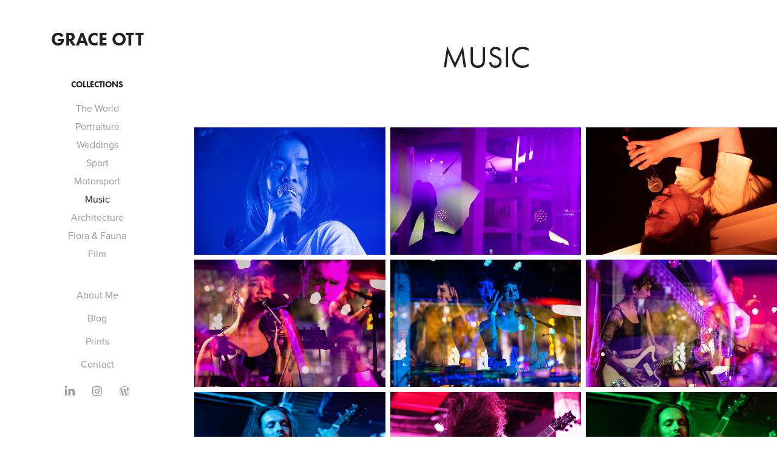

--- FILE ---
content_type: text/html; charset=utf-8
request_url: https://graceott.com/music
body_size: 14088
content:
<!DOCTYPE HTML>
<html lang="en-US">
<head>
  <meta charset="UTF-8" />
  <meta name="viewport" content="width=device-width, initial-scale=1" />
      <meta name="keywords"  content="grace ott,photography,landscape,street,music,motorsport,sport,portraiture,contact,instagram,gracevictoriaott,gachi,photo,photographer" />
      <meta name="description"  content="grace ott, photographer" />
      <meta name="twitter:card"  content="summary_large_image" />
      <meta name="twitter:site"  content="@AdobePortfolio" />
      <meta  property="og:title" content="Grace Ott - Music" />
      <meta  property="og:description" content="grace ott, photographer" />
      <meta  property="og:image" content="https://cdn.myportfolio.com/455cb537048185964f02a639eb698abc/88f436e9-fba9-4f09-95b5-128a89233f73_rwc_512x0x2560x2560x2560.jpg?h=5151a5687d45308f816d006ca230228f" />
      <link rel="icon" href="[data-uri]"  />
      <link rel="stylesheet" href="/dist/css/main.css" type="text/css" />
      <link rel="stylesheet" href="https://cdn.myportfolio.com/455cb537048185964f02a639eb698abc/1c225dac1be9f2e9e24253397aa2db9f1701917352.css?h=b5037fe1886f5392d3101a36af5ac93e" type="text/css" />
    <link rel="canonical" href="https://graceott.com/music" />
      <title>Grace Ott - Music</title>
    <script type="text/javascript" src="//use.typekit.net/ik/[base64].js?cb=35f77bfb8b50944859ea3d3804e7194e7a3173fb" async onload="
    try {
      window.Typekit.load();
    } catch (e) {
      console.warn('Typekit not loaded.');
    }
    "></script>
</head>
  <body class="transition-enabled">  <div class='page-background-video page-background-video-with-panel'>
  </div>
  <div class="js-responsive-nav">
    <div class="responsive-nav has-social">
      <div class="close-responsive-click-area js-close-responsive-nav">
        <div class="close-responsive-button"></div>
      </div>
          <nav data-hover-hint="nav">
              <ul class="group">
                  <li class="gallery-title"><a href="/work" >Collections</a></li>
            <li class="project-title"><a href="/landscape-street" >The World</a></li>
            <li class="project-title"><a href="/portraiture" >Portraiture</a></li>
            <li class="project-title"><a href="/weddings" >Weddings</a></li>
            <li class="project-title"><a href="/sport" >Sport</a></li>
            <li class="project-title"><a href="/motorsport" >Motorsport</a></li>
            <li class="project-title"><a href="/music" class="active">Music</a></li>
            <li class="project-title"><a href="/architecture" >Architecture</a></li>
            <li class="project-title"><a href="/flora-fauna" >Flora &amp; Fauna</a></li>
            <li class="project-title"><a href="/film" >Film</a></li>
              </ul>
      <div class="page-title">
        <a href="/about-me" >About Me</a>
      </div>
      <div class="link-title">
        <a href="https://kyuushou.com">Blog</a>
      </div>
      <div class="link-title">
        <a href="https://graceott.darkroom.tech">Prints</a>
      </div>
      <div class="page-title">
        <a href="/contact" >Contact</a>
      </div>
              <div class="social pf-nav-social" data-hover-hint="navSocialIcons">
                <ul>
                        <li>
                          <a href="https://www.linkedin.com/in/grace-ott-066523152/" target="_blank">
                            <svg version="1.1" id="Layer_1" xmlns="http://www.w3.org/2000/svg" xmlns:xlink="http://www.w3.org/1999/xlink" viewBox="0 0 30 24" style="enable-background:new 0 0 30 24;" xml:space="preserve" class="icon">
                            <path id="path-1_24_" d="M19.6,19v-5.8c0-1.4-0.5-2.4-1.7-2.4c-1,0-1.5,0.7-1.8,1.3C16,12.3,16,12.6,16,13v6h-3.4
                              c0,0,0.1-9.8,0-10.8H16v1.5c0,0,0,0,0,0h0v0C16.4,9,17.2,7.9,19,7.9c2.3,0,4,1.5,4,4.9V19H19.6z M8.9,6.7L8.9,6.7
                              C7.7,6.7,7,5.9,7,4.9C7,3.8,7.8,3,8.9,3s1.9,0.8,1.9,1.9C10.9,5.9,10.1,6.7,8.9,6.7z M10.6,19H7.2V8.2h3.4V19z"/>
                            </svg>
                          </a>
                        </li>
                        <li>
                          <a href="http://instagram.com/dryc1eanon1y" target="_blank">
                            <svg version="1.1" id="Layer_1" xmlns="http://www.w3.org/2000/svg" xmlns:xlink="http://www.w3.org/1999/xlink" viewBox="0 0 30 24" style="enable-background:new 0 0 30 24;" xml:space="preserve" class="icon">
                            <g>
                              <path d="M15,5.4c2.1,0,2.4,0,3.2,0c0.8,0,1.2,0.2,1.5,0.3c0.4,0.1,0.6,0.3,0.9,0.6c0.3,0.3,0.5,0.5,0.6,0.9
                                c0.1,0.3,0.2,0.7,0.3,1.5c0,0.8,0,1.1,0,3.2s0,2.4,0,3.2c0,0.8-0.2,1.2-0.3,1.5c-0.1,0.4-0.3,0.6-0.6,0.9c-0.3,0.3-0.5,0.5-0.9,0.6
                                c-0.3,0.1-0.7,0.2-1.5,0.3c-0.8,0-1.1,0-3.2,0s-2.4,0-3.2,0c-0.8,0-1.2-0.2-1.5-0.3c-0.4-0.1-0.6-0.3-0.9-0.6
                                c-0.3-0.3-0.5-0.5-0.6-0.9c-0.1-0.3-0.2-0.7-0.3-1.5c0-0.8,0-1.1,0-3.2s0-2.4,0-3.2c0-0.8,0.2-1.2,0.3-1.5c0.1-0.4,0.3-0.6,0.6-0.9
                                c0.3-0.3,0.5-0.5,0.9-0.6c0.3-0.1,0.7-0.2,1.5-0.3C12.6,5.4,12.9,5.4,15,5.4 M15,4c-2.2,0-2.4,0-3.3,0c-0.9,0-1.4,0.2-1.9,0.4
                                c-0.5,0.2-1,0.5-1.4,0.9C7.9,5.8,7.6,6.2,7.4,6.8C7.2,7.3,7.1,7.9,7,8.7C7,9.6,7,9.8,7,12s0,2.4,0,3.3c0,0.9,0.2,1.4,0.4,1.9
                                c0.2,0.5,0.5,1,0.9,1.4c0.4,0.4,0.9,0.7,1.4,0.9c0.5,0.2,1.1,0.3,1.9,0.4c0.9,0,1.1,0,3.3,0s2.4,0,3.3,0c0.9,0,1.4-0.2,1.9-0.4
                                c0.5-0.2,1-0.5,1.4-0.9c0.4-0.4,0.7-0.9,0.9-1.4c0.2-0.5,0.3-1.1,0.4-1.9c0-0.9,0-1.1,0-3.3s0-2.4,0-3.3c0-0.9-0.2-1.4-0.4-1.9
                                c-0.2-0.5-0.5-1-0.9-1.4c-0.4-0.4-0.9-0.7-1.4-0.9c-0.5-0.2-1.1-0.3-1.9-0.4C17.4,4,17.2,4,15,4L15,4L15,4z"/>
                              <path d="M15,7.9c-2.3,0-4.1,1.8-4.1,4.1s1.8,4.1,4.1,4.1s4.1-1.8,4.1-4.1S17.3,7.9,15,7.9L15,7.9z M15,14.7c-1.5,0-2.7-1.2-2.7-2.7
                                c0-1.5,1.2-2.7,2.7-2.7s2.7,1.2,2.7,2.7C17.7,13.5,16.5,14.7,15,14.7L15,14.7z"/>
                              <path d="M20.2,7.7c0,0.5-0.4,1-1,1s-1-0.4-1-1s0.4-1,1-1S20.2,7.2,20.2,7.7L20.2,7.7z"/>
                            </g>
                            </svg>
                          </a>
                        </li>
                        <li>
                          <a href="http://kyuushou.com" target="_blank">
                            <svg version="1.1" id="Layer_1" xmlns="http://www.w3.org/2000/svg" xmlns:xlink="http://www.w3.org/1999/xlink" viewBox="0 0 30 24" style="enable-background:new 0 0 30 24;" xml:space="preserve" class="icon">
                            <path class="st0" d="M15,4c-4.4,0-8,3.6-8,8c0,4.4,3.6,8,8,8c4.4,0,8-3.6,8-8C23,7.6,19.4,4,15,4z M7.8,12c0-1,0.2-2,0.6-2.9
                              l3.4,9.4C9.5,17.3,7.8,14.8,7.8,12z M15,19.2c-0.7,0-1.4-0.1-2-0.3l2.2-6.3l2.2,6.1c0,0,0,0.1,0.1,0.1C16.6,19,15.8,19.2,15,19.2z
                               M16,8.6c0.4,0,0.8-0.1,0.8-0.1c0.4,0,0.3-0.6,0-0.6c0,0-1.2,0.1-1.9,0.1C14.1,8.1,13,8,13,8c-0.4,0-0.4,0.6,0,0.6
                              c0,0,0.4,0,0.8,0.1l1.1,3.1l-1.6,4.7l-2.6-7.8c0.4,0,0.8-0.1,0.8-0.1c0.4,0,0.3-0.6,0-0.6c0,0-1.2,0.1-1.9,0.1c-0.1,0-0.3,0-0.5,0
                              c1.3-2,3.5-3.2,6-3.2c1.9,0,3.6,0.7,4.9,1.9c0,0-0.1,0-0.1,0c-0.7,0-1.2,0.6-1.2,1.3c0,0.6,0.3,1.1,0.7,1.7c0.3,0.5,0.6,1.1,0.6,2
                              c0,0.6-0.2,1.3-0.5,2.3l-0.7,2.4L16,8.6z M21.3,8.5c0.6,1,0.9,2.2,0.9,3.5c0,2.7-1.4,5-3.6,6.2l2.2-6.4c0.4-1,0.5-1.8,0.5-2.6
                              C21.4,9,21.3,8.8,21.3,8.5z"/>
                            </svg>
                          </a>
                        </li>
                </ul>
              </div>
          </nav>
    </div>
  </div>
  <div class="site-wrap cfix js-site-wrap">
    <div class="site-container">
      <div class="site-content e2e-site-content">
        <div class="sidebar-content">
          <header class="site-header">
              <div class="logo-wrap" data-hover-hint="logo">
                    <div class="logo e2e-site-logo-text logo-text  ">
    <a href="/work" class="preserve-whitespace">Grace Ott</a>

</div>
              </div>
  <div class="hamburger-click-area js-hamburger">
    <div class="hamburger">
      <i></i>
      <i></i>
      <i></i>
    </div>
  </div>
          </header>
              <nav data-hover-hint="nav">
              <ul class="group">
                  <li class="gallery-title"><a href="/work" >Collections</a></li>
            <li class="project-title"><a href="/landscape-street" >The World</a></li>
            <li class="project-title"><a href="/portraiture" >Portraiture</a></li>
            <li class="project-title"><a href="/weddings" >Weddings</a></li>
            <li class="project-title"><a href="/sport" >Sport</a></li>
            <li class="project-title"><a href="/motorsport" >Motorsport</a></li>
            <li class="project-title"><a href="/music" class="active">Music</a></li>
            <li class="project-title"><a href="/architecture" >Architecture</a></li>
            <li class="project-title"><a href="/flora-fauna" >Flora &amp; Fauna</a></li>
            <li class="project-title"><a href="/film" >Film</a></li>
              </ul>
      <div class="page-title">
        <a href="/about-me" >About Me</a>
      </div>
      <div class="link-title">
        <a href="https://kyuushou.com">Blog</a>
      </div>
      <div class="link-title">
        <a href="https://graceott.darkroom.tech">Prints</a>
      </div>
      <div class="page-title">
        <a href="/contact" >Contact</a>
      </div>
                  <div class="social pf-nav-social" data-hover-hint="navSocialIcons">
                    <ul>
                            <li>
                              <a href="https://www.linkedin.com/in/grace-ott-066523152/" target="_blank">
                                <svg version="1.1" id="Layer_1" xmlns="http://www.w3.org/2000/svg" xmlns:xlink="http://www.w3.org/1999/xlink" viewBox="0 0 30 24" style="enable-background:new 0 0 30 24;" xml:space="preserve" class="icon">
                                <path id="path-1_24_" d="M19.6,19v-5.8c0-1.4-0.5-2.4-1.7-2.4c-1,0-1.5,0.7-1.8,1.3C16,12.3,16,12.6,16,13v6h-3.4
                                  c0,0,0.1-9.8,0-10.8H16v1.5c0,0,0,0,0,0h0v0C16.4,9,17.2,7.9,19,7.9c2.3,0,4,1.5,4,4.9V19H19.6z M8.9,6.7L8.9,6.7
                                  C7.7,6.7,7,5.9,7,4.9C7,3.8,7.8,3,8.9,3s1.9,0.8,1.9,1.9C10.9,5.9,10.1,6.7,8.9,6.7z M10.6,19H7.2V8.2h3.4V19z"/>
                                </svg>
                              </a>
                            </li>
                            <li>
                              <a href="http://instagram.com/dryc1eanon1y" target="_blank">
                                <svg version="1.1" id="Layer_1" xmlns="http://www.w3.org/2000/svg" xmlns:xlink="http://www.w3.org/1999/xlink" viewBox="0 0 30 24" style="enable-background:new 0 0 30 24;" xml:space="preserve" class="icon">
                                <g>
                                  <path d="M15,5.4c2.1,0,2.4,0,3.2,0c0.8,0,1.2,0.2,1.5,0.3c0.4,0.1,0.6,0.3,0.9,0.6c0.3,0.3,0.5,0.5,0.6,0.9
                                    c0.1,0.3,0.2,0.7,0.3,1.5c0,0.8,0,1.1,0,3.2s0,2.4,0,3.2c0,0.8-0.2,1.2-0.3,1.5c-0.1,0.4-0.3,0.6-0.6,0.9c-0.3,0.3-0.5,0.5-0.9,0.6
                                    c-0.3,0.1-0.7,0.2-1.5,0.3c-0.8,0-1.1,0-3.2,0s-2.4,0-3.2,0c-0.8,0-1.2-0.2-1.5-0.3c-0.4-0.1-0.6-0.3-0.9-0.6
                                    c-0.3-0.3-0.5-0.5-0.6-0.9c-0.1-0.3-0.2-0.7-0.3-1.5c0-0.8,0-1.1,0-3.2s0-2.4,0-3.2c0-0.8,0.2-1.2,0.3-1.5c0.1-0.4,0.3-0.6,0.6-0.9
                                    c0.3-0.3,0.5-0.5,0.9-0.6c0.3-0.1,0.7-0.2,1.5-0.3C12.6,5.4,12.9,5.4,15,5.4 M15,4c-2.2,0-2.4,0-3.3,0c-0.9,0-1.4,0.2-1.9,0.4
                                    c-0.5,0.2-1,0.5-1.4,0.9C7.9,5.8,7.6,6.2,7.4,6.8C7.2,7.3,7.1,7.9,7,8.7C7,9.6,7,9.8,7,12s0,2.4,0,3.3c0,0.9,0.2,1.4,0.4,1.9
                                    c0.2,0.5,0.5,1,0.9,1.4c0.4,0.4,0.9,0.7,1.4,0.9c0.5,0.2,1.1,0.3,1.9,0.4c0.9,0,1.1,0,3.3,0s2.4,0,3.3,0c0.9,0,1.4-0.2,1.9-0.4
                                    c0.5-0.2,1-0.5,1.4-0.9c0.4-0.4,0.7-0.9,0.9-1.4c0.2-0.5,0.3-1.1,0.4-1.9c0-0.9,0-1.1,0-3.3s0-2.4,0-3.3c0-0.9-0.2-1.4-0.4-1.9
                                    c-0.2-0.5-0.5-1-0.9-1.4c-0.4-0.4-0.9-0.7-1.4-0.9c-0.5-0.2-1.1-0.3-1.9-0.4C17.4,4,17.2,4,15,4L15,4L15,4z"/>
                                  <path d="M15,7.9c-2.3,0-4.1,1.8-4.1,4.1s1.8,4.1,4.1,4.1s4.1-1.8,4.1-4.1S17.3,7.9,15,7.9L15,7.9z M15,14.7c-1.5,0-2.7-1.2-2.7-2.7
                                    c0-1.5,1.2-2.7,2.7-2.7s2.7,1.2,2.7,2.7C17.7,13.5,16.5,14.7,15,14.7L15,14.7z"/>
                                  <path d="M20.2,7.7c0,0.5-0.4,1-1,1s-1-0.4-1-1s0.4-1,1-1S20.2,7.2,20.2,7.7L20.2,7.7z"/>
                                </g>
                                </svg>
                              </a>
                            </li>
                            <li>
                              <a href="http://kyuushou.com" target="_blank">
                                <svg version="1.1" id="Layer_1" xmlns="http://www.w3.org/2000/svg" xmlns:xlink="http://www.w3.org/1999/xlink" viewBox="0 0 30 24" style="enable-background:new 0 0 30 24;" xml:space="preserve" class="icon">
                                <path class="st0" d="M15,4c-4.4,0-8,3.6-8,8c0,4.4,3.6,8,8,8c4.4,0,8-3.6,8-8C23,7.6,19.4,4,15,4z M7.8,12c0-1,0.2-2,0.6-2.9
                                  l3.4,9.4C9.5,17.3,7.8,14.8,7.8,12z M15,19.2c-0.7,0-1.4-0.1-2-0.3l2.2-6.3l2.2,6.1c0,0,0,0.1,0.1,0.1C16.6,19,15.8,19.2,15,19.2z
                                   M16,8.6c0.4,0,0.8-0.1,0.8-0.1c0.4,0,0.3-0.6,0-0.6c0,0-1.2,0.1-1.9,0.1C14.1,8.1,13,8,13,8c-0.4,0-0.4,0.6,0,0.6
                                  c0,0,0.4,0,0.8,0.1l1.1,3.1l-1.6,4.7l-2.6-7.8c0.4,0,0.8-0.1,0.8-0.1c0.4,0,0.3-0.6,0-0.6c0,0-1.2,0.1-1.9,0.1c-0.1,0-0.3,0-0.5,0
                                  c1.3-2,3.5-3.2,6-3.2c1.9,0,3.6,0.7,4.9,1.9c0,0-0.1,0-0.1,0c-0.7,0-1.2,0.6-1.2,1.3c0,0.6,0.3,1.1,0.7,1.7c0.3,0.5,0.6,1.1,0.6,2
                                  c0,0.6-0.2,1.3-0.5,2.3l-0.7,2.4L16,8.6z M21.3,8.5c0.6,1,0.9,2.2,0.9,3.5c0,2.7-1.4,5-3.6,6.2l2.2-6.4c0.4-1,0.5-1.8,0.5-2.6
                                  C21.4,9,21.3,8.8,21.3,8.5z"/>
                                </svg>
                              </a>
                            </li>
                    </ul>
                  </div>
              </nav>
        </div>
        <main>
  <div class="page-container" data-context="page.page.container" data-hover-hint="pageContainer">
    <section class="page standard-modules">
        <header class="page-header content" data-context="pages" data-identity="id:p5af2b0cb3b46e45a523e11dc3efff4916476fd006ba2817787c01" data-hover-hint="pageHeader" data-hover-hint-id="p5af2b0cb3b46e45a523e11dc3efff4916476fd006ba2817787c01">
            <h1 class="title preserve-whitespace e2e-site-page-title">Music</h1>
            <p class="description"></p>
        </header>
      <div class="page-content js-page-content" data-context="pages" data-identity="id:p5af2b0cb3b46e45a523e11dc3efff4916476fd006ba2817787c01">
        <div id="project-canvas" class="js-project-modules modules content">
          <div id="project-modules">
              
              
              
              
              
              
              
              <div class="project-module module media_collection project-module-media_collection" data-id="m5af2b2e9c3088dbbc46d8f8eaa2596a9ba9d6644c2f09cc4730a0"  style="padding-top: px;
padding-bottom: px;
">
  <div class="grid--main js-grid-main" data-grid-max-images="
  ">
    <div class="grid__item-container js-grid-item-container" data-flex-grow="390" style="width:390px; flex-grow:390;" data-width="3840" data-height="2560">
      <script type="text/html" class="js-lightbox-slide-content">
        <div class="grid__image-wrapper">
          <img src="https://cdn.myportfolio.com/455cb537048185964f02a639eb698abc/a7f93244-5f75-4ebc-8791-b4e9f6c4c51e_rw_3840.jpg?h=0e2036f2d6a4a6673faac7d7d496eec1" srcset="https://cdn.myportfolio.com/455cb537048185964f02a639eb698abc/a7f93244-5f75-4ebc-8791-b4e9f6c4c51e_rw_600.jpg?h=48a3562e85f4df663da1aba911ef4c19 600w,https://cdn.myportfolio.com/455cb537048185964f02a639eb698abc/a7f93244-5f75-4ebc-8791-b4e9f6c4c51e_rw_1200.jpg?h=8ce2aa002269b54d2fd44a061a99c515 1200w,https://cdn.myportfolio.com/455cb537048185964f02a639eb698abc/a7f93244-5f75-4ebc-8791-b4e9f6c4c51e_rw_1920.jpg?h=d72414e5ff201391dc5d108055cd8a93 1920w,https://cdn.myportfolio.com/455cb537048185964f02a639eb698abc/a7f93244-5f75-4ebc-8791-b4e9f6c4c51e_rw_3840.jpg?h=0e2036f2d6a4a6673faac7d7d496eec1 3840w,"  sizes="(max-width: 3840px) 100vw, 3840px">
        <div>
      </script>
      <img
        class="grid__item-image js-grid__item-image grid__item-image-lazy js-lazy"
        src="[data-uri]"
        
        data-src="https://cdn.myportfolio.com/455cb537048185964f02a639eb698abc/a7f93244-5f75-4ebc-8791-b4e9f6c4c51e_rw_3840.jpg?h=0e2036f2d6a4a6673faac7d7d496eec1"
        data-srcset="https://cdn.myportfolio.com/455cb537048185964f02a639eb698abc/a7f93244-5f75-4ebc-8791-b4e9f6c4c51e_rw_600.jpg?h=48a3562e85f4df663da1aba911ef4c19 600w,https://cdn.myportfolio.com/455cb537048185964f02a639eb698abc/a7f93244-5f75-4ebc-8791-b4e9f6c4c51e_rw_1200.jpg?h=8ce2aa002269b54d2fd44a061a99c515 1200w,https://cdn.myportfolio.com/455cb537048185964f02a639eb698abc/a7f93244-5f75-4ebc-8791-b4e9f6c4c51e_rw_1920.jpg?h=d72414e5ff201391dc5d108055cd8a93 1920w,https://cdn.myportfolio.com/455cb537048185964f02a639eb698abc/a7f93244-5f75-4ebc-8791-b4e9f6c4c51e_rw_3840.jpg?h=0e2036f2d6a4a6673faac7d7d496eec1 3840w,"
      >
      <span class="grid__item-filler" style="padding-bottom:66.666666666667%;"></span>
    </div>
    <div class="grid__item-container js-grid-item-container" data-flex-grow="389.9643151249" style="width:389.9643151249px; flex-grow:389.9643151249;" data-width="3840" data-height="2560">
      <script type="text/html" class="js-lightbox-slide-content">
        <div class="grid__image-wrapper">
          <img src="https://cdn.myportfolio.com/455cb537048185964f02a639eb698abc/fe780760-a288-48cb-b21e-6a4f00c75b70_rw_3840.jpg?h=868f66df51be791d0e0ff10538cab187" srcset="https://cdn.myportfolio.com/455cb537048185964f02a639eb698abc/fe780760-a288-48cb-b21e-6a4f00c75b70_rw_600.jpg?h=fc3df744659cf56e5b0d09a4e7086292 600w,https://cdn.myportfolio.com/455cb537048185964f02a639eb698abc/fe780760-a288-48cb-b21e-6a4f00c75b70_rw_1200.jpg?h=0b944aa45a6259cbd9de0c485ddaa1a9 1200w,https://cdn.myportfolio.com/455cb537048185964f02a639eb698abc/fe780760-a288-48cb-b21e-6a4f00c75b70_rw_1920.jpg?h=2d9c99a337f69ea8d1c10740bfff4c48 1920w,https://cdn.myportfolio.com/455cb537048185964f02a639eb698abc/fe780760-a288-48cb-b21e-6a4f00c75b70_rw_3840.jpg?h=868f66df51be791d0e0ff10538cab187 3840w,"  sizes="(max-width: 3840px) 100vw, 3840px">
        <div>
      </script>
      <img
        class="grid__item-image js-grid__item-image grid__item-image-lazy js-lazy"
        src="[data-uri]"
        
        data-src="https://cdn.myportfolio.com/455cb537048185964f02a639eb698abc/fe780760-a288-48cb-b21e-6a4f00c75b70_rw_3840.jpg?h=868f66df51be791d0e0ff10538cab187"
        data-srcset="https://cdn.myportfolio.com/455cb537048185964f02a639eb698abc/fe780760-a288-48cb-b21e-6a4f00c75b70_rw_600.jpg?h=fc3df744659cf56e5b0d09a4e7086292 600w,https://cdn.myportfolio.com/455cb537048185964f02a639eb698abc/fe780760-a288-48cb-b21e-6a4f00c75b70_rw_1200.jpg?h=0b944aa45a6259cbd9de0c485ddaa1a9 1200w,https://cdn.myportfolio.com/455cb537048185964f02a639eb698abc/fe780760-a288-48cb-b21e-6a4f00c75b70_rw_1920.jpg?h=2d9c99a337f69ea8d1c10740bfff4c48 1920w,https://cdn.myportfolio.com/455cb537048185964f02a639eb698abc/fe780760-a288-48cb-b21e-6a4f00c75b70_rw_3840.jpg?h=868f66df51be791d0e0ff10538cab187 3840w,"
      >
      <span class="grid__item-filler" style="padding-bottom:66.672767203514%;"></span>
    </div>
    <div class="grid__item-container js-grid-item-container" data-flex-grow="390" style="width:390px; flex-grow:390;" data-width="3840" data-height="2560">
      <script type="text/html" class="js-lightbox-slide-content">
        <div class="grid__image-wrapper">
          <img src="https://cdn.myportfolio.com/455cb537048185964f02a639eb698abc/cd9f2de2-ba21-4151-8458-8a0eabd60fd3_rw_3840.jpg?h=984de8ef71f91547caf9697e71b1c429" srcset="https://cdn.myportfolio.com/455cb537048185964f02a639eb698abc/cd9f2de2-ba21-4151-8458-8a0eabd60fd3_rw_600.jpg?h=9114d4fb35385263f84e0d8820cb34c4 600w,https://cdn.myportfolio.com/455cb537048185964f02a639eb698abc/cd9f2de2-ba21-4151-8458-8a0eabd60fd3_rw_1200.jpg?h=013cb9fdf962da026d870944c59c9617 1200w,https://cdn.myportfolio.com/455cb537048185964f02a639eb698abc/cd9f2de2-ba21-4151-8458-8a0eabd60fd3_rw_1920.jpg?h=3db2ed77e12dc340b32d0eb06927c928 1920w,https://cdn.myportfolio.com/455cb537048185964f02a639eb698abc/cd9f2de2-ba21-4151-8458-8a0eabd60fd3_rw_3840.jpg?h=984de8ef71f91547caf9697e71b1c429 3840w,"  sizes="(max-width: 3840px) 100vw, 3840px">
        <div>
      </script>
      <img
        class="grid__item-image js-grid__item-image grid__item-image-lazy js-lazy"
        src="[data-uri]"
        
        data-src="https://cdn.myportfolio.com/455cb537048185964f02a639eb698abc/cd9f2de2-ba21-4151-8458-8a0eabd60fd3_rw_3840.jpg?h=984de8ef71f91547caf9697e71b1c429"
        data-srcset="https://cdn.myportfolio.com/455cb537048185964f02a639eb698abc/cd9f2de2-ba21-4151-8458-8a0eabd60fd3_rw_600.jpg?h=9114d4fb35385263f84e0d8820cb34c4 600w,https://cdn.myportfolio.com/455cb537048185964f02a639eb698abc/cd9f2de2-ba21-4151-8458-8a0eabd60fd3_rw_1200.jpg?h=013cb9fdf962da026d870944c59c9617 1200w,https://cdn.myportfolio.com/455cb537048185964f02a639eb698abc/cd9f2de2-ba21-4151-8458-8a0eabd60fd3_rw_1920.jpg?h=3db2ed77e12dc340b32d0eb06927c928 1920w,https://cdn.myportfolio.com/455cb537048185964f02a639eb698abc/cd9f2de2-ba21-4151-8458-8a0eabd60fd3_rw_3840.jpg?h=984de8ef71f91547caf9697e71b1c429 3840w,"
      >
      <span class="grid__item-filler" style="padding-bottom:66.666666666667%;"></span>
    </div>
    <div class="grid__item-container js-grid-item-container" data-flex-grow="390" style="width:390px; flex-grow:390;" data-width="3840" data-height="2560">
      <script type="text/html" class="js-lightbox-slide-content">
        <div class="grid__image-wrapper">
          <img src="https://cdn.myportfolio.com/455cb537048185964f02a639eb698abc/d30f4a80-d705-4078-a5f4-07943919f1c2_rw_3840.jpg?h=b941a47d01a9bcb07fcc8bc7473cffad" srcset="https://cdn.myportfolio.com/455cb537048185964f02a639eb698abc/d30f4a80-d705-4078-a5f4-07943919f1c2_rw_600.jpg?h=fa2184e0cc48fe1da86171a22a7ba577 600w,https://cdn.myportfolio.com/455cb537048185964f02a639eb698abc/d30f4a80-d705-4078-a5f4-07943919f1c2_rw_1200.jpg?h=dd832a95aaea58ab904821364ad0384c 1200w,https://cdn.myportfolio.com/455cb537048185964f02a639eb698abc/d30f4a80-d705-4078-a5f4-07943919f1c2_rw_1920.jpg?h=2476f75ef672df807a072b9a5ff4adb2 1920w,https://cdn.myportfolio.com/455cb537048185964f02a639eb698abc/d30f4a80-d705-4078-a5f4-07943919f1c2_rw_3840.jpg?h=b941a47d01a9bcb07fcc8bc7473cffad 3840w,"  sizes="(max-width: 3840px) 100vw, 3840px">
        <div>
      </script>
      <img
        class="grid__item-image js-grid__item-image grid__item-image-lazy js-lazy"
        src="[data-uri]"
        
        data-src="https://cdn.myportfolio.com/455cb537048185964f02a639eb698abc/d30f4a80-d705-4078-a5f4-07943919f1c2_rw_3840.jpg?h=b941a47d01a9bcb07fcc8bc7473cffad"
        data-srcset="https://cdn.myportfolio.com/455cb537048185964f02a639eb698abc/d30f4a80-d705-4078-a5f4-07943919f1c2_rw_600.jpg?h=fa2184e0cc48fe1da86171a22a7ba577 600w,https://cdn.myportfolio.com/455cb537048185964f02a639eb698abc/d30f4a80-d705-4078-a5f4-07943919f1c2_rw_1200.jpg?h=dd832a95aaea58ab904821364ad0384c 1200w,https://cdn.myportfolio.com/455cb537048185964f02a639eb698abc/d30f4a80-d705-4078-a5f4-07943919f1c2_rw_1920.jpg?h=2476f75ef672df807a072b9a5ff4adb2 1920w,https://cdn.myportfolio.com/455cb537048185964f02a639eb698abc/d30f4a80-d705-4078-a5f4-07943919f1c2_rw_3840.jpg?h=b941a47d01a9bcb07fcc8bc7473cffad 3840w,"
      >
      <span class="grid__item-filler" style="padding-bottom:66.666666666667%;"></span>
    </div>
    <div class="grid__item-container js-grid-item-container" data-flex-grow="390" style="width:390px; flex-grow:390;" data-width="3840" data-height="2560">
      <script type="text/html" class="js-lightbox-slide-content">
        <div class="grid__image-wrapper">
          <img src="https://cdn.myportfolio.com/455cb537048185964f02a639eb698abc/7e8287ab-2b78-446d-aa40-450e15be0be5_rw_3840.jpg?h=78aef155d2a0c182a02a15798bdded39" srcset="https://cdn.myportfolio.com/455cb537048185964f02a639eb698abc/7e8287ab-2b78-446d-aa40-450e15be0be5_rw_600.jpg?h=138650f8de5102c88386257c4386ff00 600w,https://cdn.myportfolio.com/455cb537048185964f02a639eb698abc/7e8287ab-2b78-446d-aa40-450e15be0be5_rw_1200.jpg?h=3f61ca782f5a2c072d184544a0fe6702 1200w,https://cdn.myportfolio.com/455cb537048185964f02a639eb698abc/7e8287ab-2b78-446d-aa40-450e15be0be5_rw_1920.jpg?h=2860ea4021cbbcdc01acee14a5a292c0 1920w,https://cdn.myportfolio.com/455cb537048185964f02a639eb698abc/7e8287ab-2b78-446d-aa40-450e15be0be5_rw_3840.jpg?h=78aef155d2a0c182a02a15798bdded39 3840w,"  sizes="(max-width: 3840px) 100vw, 3840px">
        <div>
      </script>
      <img
        class="grid__item-image js-grid__item-image grid__item-image-lazy js-lazy"
        src="[data-uri]"
        
        data-src="https://cdn.myportfolio.com/455cb537048185964f02a639eb698abc/7e8287ab-2b78-446d-aa40-450e15be0be5_rw_3840.jpg?h=78aef155d2a0c182a02a15798bdded39"
        data-srcset="https://cdn.myportfolio.com/455cb537048185964f02a639eb698abc/7e8287ab-2b78-446d-aa40-450e15be0be5_rw_600.jpg?h=138650f8de5102c88386257c4386ff00 600w,https://cdn.myportfolio.com/455cb537048185964f02a639eb698abc/7e8287ab-2b78-446d-aa40-450e15be0be5_rw_1200.jpg?h=3f61ca782f5a2c072d184544a0fe6702 1200w,https://cdn.myportfolio.com/455cb537048185964f02a639eb698abc/7e8287ab-2b78-446d-aa40-450e15be0be5_rw_1920.jpg?h=2860ea4021cbbcdc01acee14a5a292c0 1920w,https://cdn.myportfolio.com/455cb537048185964f02a639eb698abc/7e8287ab-2b78-446d-aa40-450e15be0be5_rw_3840.jpg?h=78aef155d2a0c182a02a15798bdded39 3840w,"
      >
      <span class="grid__item-filler" style="padding-bottom:66.666666666667%;"></span>
    </div>
    <div class="grid__item-container js-grid-item-container" data-flex-grow="390" style="width:390px; flex-grow:390;" data-width="3840" data-height="2560">
      <script type="text/html" class="js-lightbox-slide-content">
        <div class="grid__image-wrapper">
          <img src="https://cdn.myportfolio.com/455cb537048185964f02a639eb698abc/29a9234a-ee81-4327-b93c-469a47e159d2_rw_3840.jpg?h=61100d605e0e7adbb0675faca4a93055" srcset="https://cdn.myportfolio.com/455cb537048185964f02a639eb698abc/29a9234a-ee81-4327-b93c-469a47e159d2_rw_600.jpg?h=5f94801206c88370fe3f9ce7d24d0a90 600w,https://cdn.myportfolio.com/455cb537048185964f02a639eb698abc/29a9234a-ee81-4327-b93c-469a47e159d2_rw_1200.jpg?h=45042fd454b0f67bf911fc00e559194a 1200w,https://cdn.myportfolio.com/455cb537048185964f02a639eb698abc/29a9234a-ee81-4327-b93c-469a47e159d2_rw_1920.jpg?h=cb54480042b63782757ae311fc03c288 1920w,https://cdn.myportfolio.com/455cb537048185964f02a639eb698abc/29a9234a-ee81-4327-b93c-469a47e159d2_rw_3840.jpg?h=61100d605e0e7adbb0675faca4a93055 3840w,"  sizes="(max-width: 3840px) 100vw, 3840px">
        <div>
      </script>
      <img
        class="grid__item-image js-grid__item-image grid__item-image-lazy js-lazy"
        src="[data-uri]"
        
        data-src="https://cdn.myportfolio.com/455cb537048185964f02a639eb698abc/29a9234a-ee81-4327-b93c-469a47e159d2_rw_3840.jpg?h=61100d605e0e7adbb0675faca4a93055"
        data-srcset="https://cdn.myportfolio.com/455cb537048185964f02a639eb698abc/29a9234a-ee81-4327-b93c-469a47e159d2_rw_600.jpg?h=5f94801206c88370fe3f9ce7d24d0a90 600w,https://cdn.myportfolio.com/455cb537048185964f02a639eb698abc/29a9234a-ee81-4327-b93c-469a47e159d2_rw_1200.jpg?h=45042fd454b0f67bf911fc00e559194a 1200w,https://cdn.myportfolio.com/455cb537048185964f02a639eb698abc/29a9234a-ee81-4327-b93c-469a47e159d2_rw_1920.jpg?h=cb54480042b63782757ae311fc03c288 1920w,https://cdn.myportfolio.com/455cb537048185964f02a639eb698abc/29a9234a-ee81-4327-b93c-469a47e159d2_rw_3840.jpg?h=61100d605e0e7adbb0675faca4a93055 3840w,"
      >
      <span class="grid__item-filler" style="padding-bottom:66.666666666667%;"></span>
    </div>
    <div class="grid__item-container js-grid-item-container" data-flex-grow="390" style="width:390px; flex-grow:390;" data-width="3840" data-height="2560">
      <script type="text/html" class="js-lightbox-slide-content">
        <div class="grid__image-wrapper">
          <img src="https://cdn.myportfolio.com/455cb537048185964f02a639eb698abc/6a92f81f-5833-404f-848d-4169b857ff98_rw_3840.jpg?h=03dbc667b8bfa79860ebc2c448fb833f" srcset="https://cdn.myportfolio.com/455cb537048185964f02a639eb698abc/6a92f81f-5833-404f-848d-4169b857ff98_rw_600.jpg?h=c361f85338c082933cae4e4f3e008eec 600w,https://cdn.myportfolio.com/455cb537048185964f02a639eb698abc/6a92f81f-5833-404f-848d-4169b857ff98_rw_1200.jpg?h=6c95e4812c8936aaee1a2652e774d75e 1200w,https://cdn.myportfolio.com/455cb537048185964f02a639eb698abc/6a92f81f-5833-404f-848d-4169b857ff98_rw_1920.jpg?h=6bc2eeb599253b53dd10de0680afe610 1920w,https://cdn.myportfolio.com/455cb537048185964f02a639eb698abc/6a92f81f-5833-404f-848d-4169b857ff98_rw_3840.jpg?h=03dbc667b8bfa79860ebc2c448fb833f 3840w,"  sizes="(max-width: 3840px) 100vw, 3840px">
        <div>
      </script>
      <img
        class="grid__item-image js-grid__item-image grid__item-image-lazy js-lazy"
        src="[data-uri]"
        
        data-src="https://cdn.myportfolio.com/455cb537048185964f02a639eb698abc/6a92f81f-5833-404f-848d-4169b857ff98_rw_3840.jpg?h=03dbc667b8bfa79860ebc2c448fb833f"
        data-srcset="https://cdn.myportfolio.com/455cb537048185964f02a639eb698abc/6a92f81f-5833-404f-848d-4169b857ff98_rw_600.jpg?h=c361f85338c082933cae4e4f3e008eec 600w,https://cdn.myportfolio.com/455cb537048185964f02a639eb698abc/6a92f81f-5833-404f-848d-4169b857ff98_rw_1200.jpg?h=6c95e4812c8936aaee1a2652e774d75e 1200w,https://cdn.myportfolio.com/455cb537048185964f02a639eb698abc/6a92f81f-5833-404f-848d-4169b857ff98_rw_1920.jpg?h=6bc2eeb599253b53dd10de0680afe610 1920w,https://cdn.myportfolio.com/455cb537048185964f02a639eb698abc/6a92f81f-5833-404f-848d-4169b857ff98_rw_3840.jpg?h=03dbc667b8bfa79860ebc2c448fb833f 3840w,"
      >
      <span class="grid__item-filler" style="padding-bottom:66.666666666667%;"></span>
    </div>
    <div class="grid__item-container js-grid-item-container" data-flex-grow="390" style="width:390px; flex-grow:390;" data-width="3840" data-height="2560">
      <script type="text/html" class="js-lightbox-slide-content">
        <div class="grid__image-wrapper">
          <img src="https://cdn.myportfolio.com/455cb537048185964f02a639eb698abc/80f49254-0b26-4e15-888b-4c5eb55babdd_rw_3840.jpg?h=40dc1ae8b7bc249511d6f1549cf5dc9d" srcset="https://cdn.myportfolio.com/455cb537048185964f02a639eb698abc/80f49254-0b26-4e15-888b-4c5eb55babdd_rw_600.jpg?h=385b4c479a3286de86df60e998f9c3b5 600w,https://cdn.myportfolio.com/455cb537048185964f02a639eb698abc/80f49254-0b26-4e15-888b-4c5eb55babdd_rw_1200.jpg?h=410933218a2d1cdd0897c081820b0669 1200w,https://cdn.myportfolio.com/455cb537048185964f02a639eb698abc/80f49254-0b26-4e15-888b-4c5eb55babdd_rw_1920.jpg?h=31cc128900e9f58194f4429944bee604 1920w,https://cdn.myportfolio.com/455cb537048185964f02a639eb698abc/80f49254-0b26-4e15-888b-4c5eb55babdd_rw_3840.jpg?h=40dc1ae8b7bc249511d6f1549cf5dc9d 3840w,"  sizes="(max-width: 3840px) 100vw, 3840px">
        <div>
      </script>
      <img
        class="grid__item-image js-grid__item-image grid__item-image-lazy js-lazy"
        src="[data-uri]"
        
        data-src="https://cdn.myportfolio.com/455cb537048185964f02a639eb698abc/80f49254-0b26-4e15-888b-4c5eb55babdd_rw_3840.jpg?h=40dc1ae8b7bc249511d6f1549cf5dc9d"
        data-srcset="https://cdn.myportfolio.com/455cb537048185964f02a639eb698abc/80f49254-0b26-4e15-888b-4c5eb55babdd_rw_600.jpg?h=385b4c479a3286de86df60e998f9c3b5 600w,https://cdn.myportfolio.com/455cb537048185964f02a639eb698abc/80f49254-0b26-4e15-888b-4c5eb55babdd_rw_1200.jpg?h=410933218a2d1cdd0897c081820b0669 1200w,https://cdn.myportfolio.com/455cb537048185964f02a639eb698abc/80f49254-0b26-4e15-888b-4c5eb55babdd_rw_1920.jpg?h=31cc128900e9f58194f4429944bee604 1920w,https://cdn.myportfolio.com/455cb537048185964f02a639eb698abc/80f49254-0b26-4e15-888b-4c5eb55babdd_rw_3840.jpg?h=40dc1ae8b7bc249511d6f1549cf5dc9d 3840w,"
      >
      <span class="grid__item-filler" style="padding-bottom:66.666666666667%;"></span>
    </div>
    <div class="grid__item-container js-grid-item-container" data-flex-grow="390" style="width:390px; flex-grow:390;" data-width="3840" data-height="2560">
      <script type="text/html" class="js-lightbox-slide-content">
        <div class="grid__image-wrapper">
          <img src="https://cdn.myportfolio.com/455cb537048185964f02a639eb698abc/b4586490-beb8-4d77-977a-cb189de49f8b_rw_3840.jpg?h=de4a623eaef82cfffa46c5bcc743b41a" srcset="https://cdn.myportfolio.com/455cb537048185964f02a639eb698abc/b4586490-beb8-4d77-977a-cb189de49f8b_rw_600.jpg?h=8e52f5462fa4c041594e1d01368392fe 600w,https://cdn.myportfolio.com/455cb537048185964f02a639eb698abc/b4586490-beb8-4d77-977a-cb189de49f8b_rw_1200.jpg?h=24a5417ae47e27507b32fb4b2a11cd9d 1200w,https://cdn.myportfolio.com/455cb537048185964f02a639eb698abc/b4586490-beb8-4d77-977a-cb189de49f8b_rw_1920.jpg?h=97a43b49b33eeeb2c08fc1f94b4e3f89 1920w,https://cdn.myportfolio.com/455cb537048185964f02a639eb698abc/b4586490-beb8-4d77-977a-cb189de49f8b_rw_3840.jpg?h=de4a623eaef82cfffa46c5bcc743b41a 3840w,"  sizes="(max-width: 3840px) 100vw, 3840px">
        <div>
      </script>
      <img
        class="grid__item-image js-grid__item-image grid__item-image-lazy js-lazy"
        src="[data-uri]"
        
        data-src="https://cdn.myportfolio.com/455cb537048185964f02a639eb698abc/b4586490-beb8-4d77-977a-cb189de49f8b_rw_3840.jpg?h=de4a623eaef82cfffa46c5bcc743b41a"
        data-srcset="https://cdn.myportfolio.com/455cb537048185964f02a639eb698abc/b4586490-beb8-4d77-977a-cb189de49f8b_rw_600.jpg?h=8e52f5462fa4c041594e1d01368392fe 600w,https://cdn.myportfolio.com/455cb537048185964f02a639eb698abc/b4586490-beb8-4d77-977a-cb189de49f8b_rw_1200.jpg?h=24a5417ae47e27507b32fb4b2a11cd9d 1200w,https://cdn.myportfolio.com/455cb537048185964f02a639eb698abc/b4586490-beb8-4d77-977a-cb189de49f8b_rw_1920.jpg?h=97a43b49b33eeeb2c08fc1f94b4e3f89 1920w,https://cdn.myportfolio.com/455cb537048185964f02a639eb698abc/b4586490-beb8-4d77-977a-cb189de49f8b_rw_3840.jpg?h=de4a623eaef82cfffa46c5bcc743b41a 3840w,"
      >
      <span class="grid__item-filler" style="padding-bottom:66.666666666667%;"></span>
    </div>
    <div class="grid__item-container js-grid-item-container" data-flex-grow="375.51620811768" style="width:375.51620811768px; flex-grow:375.51620811768;" data-width="3840" data-height="2658">
      <script type="text/html" class="js-lightbox-slide-content">
        <div class="grid__image-wrapper">
          <img src="https://cdn.myportfolio.com/455cb537048185964f02a639eb698abc/f50c4e83-c670-4ca3-8ff8-93a8c93fbe50_rw_3840.jpg?h=464655b6168c34409e59acca9128b791" srcset="https://cdn.myportfolio.com/455cb537048185964f02a639eb698abc/f50c4e83-c670-4ca3-8ff8-93a8c93fbe50_rw_600.jpg?h=cfadd0e3e4549c741a558433c5890ce0 600w,https://cdn.myportfolio.com/455cb537048185964f02a639eb698abc/f50c4e83-c670-4ca3-8ff8-93a8c93fbe50_rw_1200.jpg?h=6256945733f69c5ada0c57b10616b41a 1200w,https://cdn.myportfolio.com/455cb537048185964f02a639eb698abc/f50c4e83-c670-4ca3-8ff8-93a8c93fbe50_rw_1920.jpg?h=488e2d0b475f8d062d8abfeed972cf7e 1920w,https://cdn.myportfolio.com/455cb537048185964f02a639eb698abc/f50c4e83-c670-4ca3-8ff8-93a8c93fbe50_rw_3840.jpg?h=464655b6168c34409e59acca9128b791 3840w,"  sizes="(max-width: 3840px) 100vw, 3840px">
        <div>
      </script>
      <img
        class="grid__item-image js-grid__item-image grid__item-image-lazy js-lazy"
        src="[data-uri]"
        
        data-src="https://cdn.myportfolio.com/455cb537048185964f02a639eb698abc/f50c4e83-c670-4ca3-8ff8-93a8c93fbe50_rw_3840.jpg?h=464655b6168c34409e59acca9128b791"
        data-srcset="https://cdn.myportfolio.com/455cb537048185964f02a639eb698abc/f50c4e83-c670-4ca3-8ff8-93a8c93fbe50_rw_600.jpg?h=cfadd0e3e4549c741a558433c5890ce0 600w,https://cdn.myportfolio.com/455cb537048185964f02a639eb698abc/f50c4e83-c670-4ca3-8ff8-93a8c93fbe50_rw_1200.jpg?h=6256945733f69c5ada0c57b10616b41a 1200w,https://cdn.myportfolio.com/455cb537048185964f02a639eb698abc/f50c4e83-c670-4ca3-8ff8-93a8c93fbe50_rw_1920.jpg?h=488e2d0b475f8d062d8abfeed972cf7e 1920w,https://cdn.myportfolio.com/455cb537048185964f02a639eb698abc/f50c4e83-c670-4ca3-8ff8-93a8c93fbe50_rw_3840.jpg?h=464655b6168c34409e59acca9128b791 3840w,"
      >
      <span class="grid__item-filler" style="padding-bottom:69.238023387401%;"></span>
    </div>
    <div class="grid__item-container js-grid-item-container" data-flex-grow="390" style="width:390px; flex-grow:390;" data-width="3840" data-height="2560">
      <script type="text/html" class="js-lightbox-slide-content">
        <div class="grid__image-wrapper">
          <img src="https://cdn.myportfolio.com/455cb537048185964f02a639eb698abc/ae51ba4d-2bfe-4f50-965a-70a6dd106978_rw_3840.jpg?h=41df2185547b486ad029277bc7c8f93f" srcset="https://cdn.myportfolio.com/455cb537048185964f02a639eb698abc/ae51ba4d-2bfe-4f50-965a-70a6dd106978_rw_600.jpg?h=616575ebcfdca9bd67b05b6c6de1e864 600w,https://cdn.myportfolio.com/455cb537048185964f02a639eb698abc/ae51ba4d-2bfe-4f50-965a-70a6dd106978_rw_1200.jpg?h=2de415275811f0c282e81aed1278af33 1200w,https://cdn.myportfolio.com/455cb537048185964f02a639eb698abc/ae51ba4d-2bfe-4f50-965a-70a6dd106978_rw_1920.jpg?h=122a7cbb85d206ddaee2852e59d6f160 1920w,https://cdn.myportfolio.com/455cb537048185964f02a639eb698abc/ae51ba4d-2bfe-4f50-965a-70a6dd106978_rw_3840.jpg?h=41df2185547b486ad029277bc7c8f93f 3840w,"  sizes="(max-width: 3840px) 100vw, 3840px">
        <div>
      </script>
      <img
        class="grid__item-image js-grid__item-image grid__item-image-lazy js-lazy"
        src="[data-uri]"
        
        data-src="https://cdn.myportfolio.com/455cb537048185964f02a639eb698abc/ae51ba4d-2bfe-4f50-965a-70a6dd106978_rw_3840.jpg?h=41df2185547b486ad029277bc7c8f93f"
        data-srcset="https://cdn.myportfolio.com/455cb537048185964f02a639eb698abc/ae51ba4d-2bfe-4f50-965a-70a6dd106978_rw_600.jpg?h=616575ebcfdca9bd67b05b6c6de1e864 600w,https://cdn.myportfolio.com/455cb537048185964f02a639eb698abc/ae51ba4d-2bfe-4f50-965a-70a6dd106978_rw_1200.jpg?h=2de415275811f0c282e81aed1278af33 1200w,https://cdn.myportfolio.com/455cb537048185964f02a639eb698abc/ae51ba4d-2bfe-4f50-965a-70a6dd106978_rw_1920.jpg?h=122a7cbb85d206ddaee2852e59d6f160 1920w,https://cdn.myportfolio.com/455cb537048185964f02a639eb698abc/ae51ba4d-2bfe-4f50-965a-70a6dd106978_rw_3840.jpg?h=41df2185547b486ad029277bc7c8f93f 3840w,"
      >
      <span class="grid__item-filler" style="padding-bottom:66.666666666667%;"></span>
    </div>
    <div class="grid__item-container js-grid-item-container" data-flex-grow="365.83512931034" style="width:365.83512931034px; flex-grow:365.83512931034;" data-width="3840" data-height="2729">
      <script type="text/html" class="js-lightbox-slide-content">
        <div class="grid__image-wrapper">
          <img src="https://cdn.myportfolio.com/455cb537048185964f02a639eb698abc/fc5ef702-88db-486f-beed-c06f2ff78792_rw_3840.jpg?h=96540e9fb008047d50f52eed0a0aec34" srcset="https://cdn.myportfolio.com/455cb537048185964f02a639eb698abc/fc5ef702-88db-486f-beed-c06f2ff78792_rw_600.jpg?h=f0ea3cde16a4083c2503b800a1223d50 600w,https://cdn.myportfolio.com/455cb537048185964f02a639eb698abc/fc5ef702-88db-486f-beed-c06f2ff78792_rw_1200.jpg?h=ae5d1bd3e6cf1a19609458c900ca0a24 1200w,https://cdn.myportfolio.com/455cb537048185964f02a639eb698abc/fc5ef702-88db-486f-beed-c06f2ff78792_rw_1920.jpg?h=2012327fd6417bfddbadc8778cdeea28 1920w,https://cdn.myportfolio.com/455cb537048185964f02a639eb698abc/fc5ef702-88db-486f-beed-c06f2ff78792_rw_3840.jpg?h=96540e9fb008047d50f52eed0a0aec34 3840w,"  sizes="(max-width: 3840px) 100vw, 3840px">
        <div>
      </script>
      <img
        class="grid__item-image js-grid__item-image grid__item-image-lazy js-lazy"
        src="[data-uri]"
        
        data-src="https://cdn.myportfolio.com/455cb537048185964f02a639eb698abc/fc5ef702-88db-486f-beed-c06f2ff78792_rw_3840.jpg?h=96540e9fb008047d50f52eed0a0aec34"
        data-srcset="https://cdn.myportfolio.com/455cb537048185964f02a639eb698abc/fc5ef702-88db-486f-beed-c06f2ff78792_rw_600.jpg?h=f0ea3cde16a4083c2503b800a1223d50 600w,https://cdn.myportfolio.com/455cb537048185964f02a639eb698abc/fc5ef702-88db-486f-beed-c06f2ff78792_rw_1200.jpg?h=ae5d1bd3e6cf1a19609458c900ca0a24 1200w,https://cdn.myportfolio.com/455cb537048185964f02a639eb698abc/fc5ef702-88db-486f-beed-c06f2ff78792_rw_1920.jpg?h=2012327fd6417bfddbadc8778cdeea28 1920w,https://cdn.myportfolio.com/455cb537048185964f02a639eb698abc/fc5ef702-88db-486f-beed-c06f2ff78792_rw_3840.jpg?h=96540e9fb008047d50f52eed0a0aec34 3840w,"
      >
      <span class="grid__item-filler" style="padding-bottom:71.070266130576%;"></span>
    </div>
    <div class="grid__item-container js-grid-item-container" data-flex-grow="390" style="width:390px; flex-grow:390;" data-width="3840" data-height="2560">
      <script type="text/html" class="js-lightbox-slide-content">
        <div class="grid__image-wrapper">
          <img src="https://cdn.myportfolio.com/455cb537048185964f02a639eb698abc/b28a21f2-7280-47cc-b9db-dfdb8d792189_rw_3840.jpg?h=0b9eb05fe0aea9c3e88b39a12f1d06d0" srcset="https://cdn.myportfolio.com/455cb537048185964f02a639eb698abc/b28a21f2-7280-47cc-b9db-dfdb8d792189_rw_600.jpg?h=129cb6154519914919a6915a1eeca83b 600w,https://cdn.myportfolio.com/455cb537048185964f02a639eb698abc/b28a21f2-7280-47cc-b9db-dfdb8d792189_rw_1200.jpg?h=9f9624950e3923152419dddfa0514a2b 1200w,https://cdn.myportfolio.com/455cb537048185964f02a639eb698abc/b28a21f2-7280-47cc-b9db-dfdb8d792189_rw_1920.jpg?h=e76d13ab6b5ff454b221b58dd4ce587b 1920w,https://cdn.myportfolio.com/455cb537048185964f02a639eb698abc/b28a21f2-7280-47cc-b9db-dfdb8d792189_rw_3840.jpg?h=0b9eb05fe0aea9c3e88b39a12f1d06d0 3840w,"  sizes="(max-width: 3840px) 100vw, 3840px">
        <div>
      </script>
      <img
        class="grid__item-image js-grid__item-image grid__item-image-lazy js-lazy"
        src="[data-uri]"
        
        data-src="https://cdn.myportfolio.com/455cb537048185964f02a639eb698abc/b28a21f2-7280-47cc-b9db-dfdb8d792189_rw_3840.jpg?h=0b9eb05fe0aea9c3e88b39a12f1d06d0"
        data-srcset="https://cdn.myportfolio.com/455cb537048185964f02a639eb698abc/b28a21f2-7280-47cc-b9db-dfdb8d792189_rw_600.jpg?h=129cb6154519914919a6915a1eeca83b 600w,https://cdn.myportfolio.com/455cb537048185964f02a639eb698abc/b28a21f2-7280-47cc-b9db-dfdb8d792189_rw_1200.jpg?h=9f9624950e3923152419dddfa0514a2b 1200w,https://cdn.myportfolio.com/455cb537048185964f02a639eb698abc/b28a21f2-7280-47cc-b9db-dfdb8d792189_rw_1920.jpg?h=e76d13ab6b5ff454b221b58dd4ce587b 1920w,https://cdn.myportfolio.com/455cb537048185964f02a639eb698abc/b28a21f2-7280-47cc-b9db-dfdb8d792189_rw_3840.jpg?h=0b9eb05fe0aea9c3e88b39a12f1d06d0 3840w,"
      >
      <span class="grid__item-filler" style="padding-bottom:66.666666666667%;"></span>
    </div>
    <div class="grid__item-container js-grid-item-container" data-flex-grow="390" style="width:390px; flex-grow:390;" data-width="3840" data-height="2560">
      <script type="text/html" class="js-lightbox-slide-content">
        <div class="grid__image-wrapper">
          <img src="https://cdn.myportfolio.com/455cb537048185964f02a639eb698abc/069b1949-09e2-4ce0-a4ba-a890d931bbcd_rw_3840.jpg?h=170071a052f17d8133cabead8be68486" srcset="https://cdn.myportfolio.com/455cb537048185964f02a639eb698abc/069b1949-09e2-4ce0-a4ba-a890d931bbcd_rw_600.jpg?h=21b0667e5454934c0b3a6d613b2a9477 600w,https://cdn.myportfolio.com/455cb537048185964f02a639eb698abc/069b1949-09e2-4ce0-a4ba-a890d931bbcd_rw_1200.jpg?h=ce9f2a1586f73909f9b4fa9785ad6d32 1200w,https://cdn.myportfolio.com/455cb537048185964f02a639eb698abc/069b1949-09e2-4ce0-a4ba-a890d931bbcd_rw_1920.jpg?h=395ece14fb956e2258bda7a0d0638d7a 1920w,https://cdn.myportfolio.com/455cb537048185964f02a639eb698abc/069b1949-09e2-4ce0-a4ba-a890d931bbcd_rw_3840.jpg?h=170071a052f17d8133cabead8be68486 3840w,"  sizes="(max-width: 3840px) 100vw, 3840px">
        <div>
      </script>
      <img
        class="grid__item-image js-grid__item-image grid__item-image-lazy js-lazy"
        src="[data-uri]"
        
        data-src="https://cdn.myportfolio.com/455cb537048185964f02a639eb698abc/069b1949-09e2-4ce0-a4ba-a890d931bbcd_rw_3840.jpg?h=170071a052f17d8133cabead8be68486"
        data-srcset="https://cdn.myportfolio.com/455cb537048185964f02a639eb698abc/069b1949-09e2-4ce0-a4ba-a890d931bbcd_rw_600.jpg?h=21b0667e5454934c0b3a6d613b2a9477 600w,https://cdn.myportfolio.com/455cb537048185964f02a639eb698abc/069b1949-09e2-4ce0-a4ba-a890d931bbcd_rw_1200.jpg?h=ce9f2a1586f73909f9b4fa9785ad6d32 1200w,https://cdn.myportfolio.com/455cb537048185964f02a639eb698abc/069b1949-09e2-4ce0-a4ba-a890d931bbcd_rw_1920.jpg?h=395ece14fb956e2258bda7a0d0638d7a 1920w,https://cdn.myportfolio.com/455cb537048185964f02a639eb698abc/069b1949-09e2-4ce0-a4ba-a890d931bbcd_rw_3840.jpg?h=170071a052f17d8133cabead8be68486 3840w,"
      >
      <span class="grid__item-filler" style="padding-bottom:66.666666666667%;"></span>
    </div>
    <div class="grid__item-container js-grid-item-container" data-flex-grow="390" style="width:390px; flex-grow:390;" data-width="3840" data-height="2560">
      <script type="text/html" class="js-lightbox-slide-content">
        <div class="grid__image-wrapper">
          <img src="https://cdn.myportfolio.com/455cb537048185964f02a639eb698abc/ba738888-040b-4bd8-8b31-9e61e51d37fd_rw_3840.jpg?h=dbc62ed05de9842164dbe24462afddf6" srcset="https://cdn.myportfolio.com/455cb537048185964f02a639eb698abc/ba738888-040b-4bd8-8b31-9e61e51d37fd_rw_600.jpg?h=fa1f691557270775a468f96b7d923ae0 600w,https://cdn.myportfolio.com/455cb537048185964f02a639eb698abc/ba738888-040b-4bd8-8b31-9e61e51d37fd_rw_1200.jpg?h=44703356dedf3e8a9d4d08d96899e088 1200w,https://cdn.myportfolio.com/455cb537048185964f02a639eb698abc/ba738888-040b-4bd8-8b31-9e61e51d37fd_rw_1920.jpg?h=f43a8d0c03284e669b12b27288bf4937 1920w,https://cdn.myportfolio.com/455cb537048185964f02a639eb698abc/ba738888-040b-4bd8-8b31-9e61e51d37fd_rw_3840.jpg?h=dbc62ed05de9842164dbe24462afddf6 3840w,"  sizes="(max-width: 3840px) 100vw, 3840px">
        <div>
      </script>
      <img
        class="grid__item-image js-grid__item-image grid__item-image-lazy js-lazy"
        src="[data-uri]"
        
        data-src="https://cdn.myportfolio.com/455cb537048185964f02a639eb698abc/ba738888-040b-4bd8-8b31-9e61e51d37fd_rw_3840.jpg?h=dbc62ed05de9842164dbe24462afddf6"
        data-srcset="https://cdn.myportfolio.com/455cb537048185964f02a639eb698abc/ba738888-040b-4bd8-8b31-9e61e51d37fd_rw_600.jpg?h=fa1f691557270775a468f96b7d923ae0 600w,https://cdn.myportfolio.com/455cb537048185964f02a639eb698abc/ba738888-040b-4bd8-8b31-9e61e51d37fd_rw_1200.jpg?h=44703356dedf3e8a9d4d08d96899e088 1200w,https://cdn.myportfolio.com/455cb537048185964f02a639eb698abc/ba738888-040b-4bd8-8b31-9e61e51d37fd_rw_1920.jpg?h=f43a8d0c03284e669b12b27288bf4937 1920w,https://cdn.myportfolio.com/455cb537048185964f02a639eb698abc/ba738888-040b-4bd8-8b31-9e61e51d37fd_rw_3840.jpg?h=dbc62ed05de9842164dbe24462afddf6 3840w,"
      >
      <span class="grid__item-filler" style="padding-bottom:66.666666666667%;"></span>
    </div>
    <div class="grid__item-container js-grid-item-container" data-flex-grow="390" style="width:390px; flex-grow:390;" data-width="3840" data-height="2560">
      <script type="text/html" class="js-lightbox-slide-content">
        <div class="grid__image-wrapper">
          <img src="https://cdn.myportfolio.com/455cb537048185964f02a639eb698abc/5edbcb53-57a9-4898-bd0f-4c967f86bb9d_rw_3840.jpg?h=56abaaf99eb6b494195cc2dcc4a2dca6" srcset="https://cdn.myportfolio.com/455cb537048185964f02a639eb698abc/5edbcb53-57a9-4898-bd0f-4c967f86bb9d_rw_600.jpg?h=25cb5736e48d03969c02c615e84c7af3 600w,https://cdn.myportfolio.com/455cb537048185964f02a639eb698abc/5edbcb53-57a9-4898-bd0f-4c967f86bb9d_rw_1200.jpg?h=54da1f98f4a1df79a2f7935ddc389d12 1200w,https://cdn.myportfolio.com/455cb537048185964f02a639eb698abc/5edbcb53-57a9-4898-bd0f-4c967f86bb9d_rw_1920.jpg?h=63b543da1e38e6e2cb39310293b8d008 1920w,https://cdn.myportfolio.com/455cb537048185964f02a639eb698abc/5edbcb53-57a9-4898-bd0f-4c967f86bb9d_rw_3840.jpg?h=56abaaf99eb6b494195cc2dcc4a2dca6 3840w,"  sizes="(max-width: 3840px) 100vw, 3840px">
        <div>
      </script>
      <img
        class="grid__item-image js-grid__item-image grid__item-image-lazy js-lazy"
        src="[data-uri]"
        
        data-src="https://cdn.myportfolio.com/455cb537048185964f02a639eb698abc/5edbcb53-57a9-4898-bd0f-4c967f86bb9d_rw_3840.jpg?h=56abaaf99eb6b494195cc2dcc4a2dca6"
        data-srcset="https://cdn.myportfolio.com/455cb537048185964f02a639eb698abc/5edbcb53-57a9-4898-bd0f-4c967f86bb9d_rw_600.jpg?h=25cb5736e48d03969c02c615e84c7af3 600w,https://cdn.myportfolio.com/455cb537048185964f02a639eb698abc/5edbcb53-57a9-4898-bd0f-4c967f86bb9d_rw_1200.jpg?h=54da1f98f4a1df79a2f7935ddc389d12 1200w,https://cdn.myportfolio.com/455cb537048185964f02a639eb698abc/5edbcb53-57a9-4898-bd0f-4c967f86bb9d_rw_1920.jpg?h=63b543da1e38e6e2cb39310293b8d008 1920w,https://cdn.myportfolio.com/455cb537048185964f02a639eb698abc/5edbcb53-57a9-4898-bd0f-4c967f86bb9d_rw_3840.jpg?h=56abaaf99eb6b494195cc2dcc4a2dca6 3840w,"
      >
      <span class="grid__item-filler" style="padding-bottom:66.666666666667%;"></span>
    </div>
    <div class="grid__item-container js-grid-item-container" data-flex-grow="390" style="width:390px; flex-grow:390;" data-width="3840" data-height="2560">
      <script type="text/html" class="js-lightbox-slide-content">
        <div class="grid__image-wrapper">
          <img src="https://cdn.myportfolio.com/455cb537048185964f02a639eb698abc/459b3c85-ab78-4aff-b3f2-3c2f947ff0e0_rw_3840.jpg?h=6033f1f676686c0976c5fc0bb23bf490" srcset="https://cdn.myportfolio.com/455cb537048185964f02a639eb698abc/459b3c85-ab78-4aff-b3f2-3c2f947ff0e0_rw_600.jpg?h=5462c947aec1ea13ecd2d447b31bfb8a 600w,https://cdn.myportfolio.com/455cb537048185964f02a639eb698abc/459b3c85-ab78-4aff-b3f2-3c2f947ff0e0_rw_1200.jpg?h=5650d0288ff09063b51e872a1c0d76db 1200w,https://cdn.myportfolio.com/455cb537048185964f02a639eb698abc/459b3c85-ab78-4aff-b3f2-3c2f947ff0e0_rw_1920.jpg?h=c3f3906fc24acab61fb8d1edeb86d6d3 1920w,https://cdn.myportfolio.com/455cb537048185964f02a639eb698abc/459b3c85-ab78-4aff-b3f2-3c2f947ff0e0_rw_3840.jpg?h=6033f1f676686c0976c5fc0bb23bf490 3840w,"  sizes="(max-width: 3840px) 100vw, 3840px">
        <div>
      </script>
      <img
        class="grid__item-image js-grid__item-image grid__item-image-lazy js-lazy"
        src="[data-uri]"
        
        data-src="https://cdn.myportfolio.com/455cb537048185964f02a639eb698abc/459b3c85-ab78-4aff-b3f2-3c2f947ff0e0_rw_3840.jpg?h=6033f1f676686c0976c5fc0bb23bf490"
        data-srcset="https://cdn.myportfolio.com/455cb537048185964f02a639eb698abc/459b3c85-ab78-4aff-b3f2-3c2f947ff0e0_rw_600.jpg?h=5462c947aec1ea13ecd2d447b31bfb8a 600w,https://cdn.myportfolio.com/455cb537048185964f02a639eb698abc/459b3c85-ab78-4aff-b3f2-3c2f947ff0e0_rw_1200.jpg?h=5650d0288ff09063b51e872a1c0d76db 1200w,https://cdn.myportfolio.com/455cb537048185964f02a639eb698abc/459b3c85-ab78-4aff-b3f2-3c2f947ff0e0_rw_1920.jpg?h=c3f3906fc24acab61fb8d1edeb86d6d3 1920w,https://cdn.myportfolio.com/455cb537048185964f02a639eb698abc/459b3c85-ab78-4aff-b3f2-3c2f947ff0e0_rw_3840.jpg?h=6033f1f676686c0976c5fc0bb23bf490 3840w,"
      >
      <span class="grid__item-filler" style="padding-bottom:66.666666666667%;"></span>
    </div>
    <div class="grid__item-container js-grid-item-container" data-flex-grow="369.89762931034" style="width:369.89762931034px; flex-grow:369.89762931034;" data-width="3840" data-height="2699">
      <script type="text/html" class="js-lightbox-slide-content">
        <div class="grid__image-wrapper">
          <img src="https://cdn.myportfolio.com/455cb537048185964f02a639eb698abc/f27744f2-8686-414d-a6a2-2a51422c0c61_rw_3840.jpg?h=82da9b69b7df2377d24186502702426c" srcset="https://cdn.myportfolio.com/455cb537048185964f02a639eb698abc/f27744f2-8686-414d-a6a2-2a51422c0c61_rw_600.jpg?h=924690c2a247488df26459cda11c3b48 600w,https://cdn.myportfolio.com/455cb537048185964f02a639eb698abc/f27744f2-8686-414d-a6a2-2a51422c0c61_rw_1200.jpg?h=57f3f1b561008a9e8469442a8c59d747 1200w,https://cdn.myportfolio.com/455cb537048185964f02a639eb698abc/f27744f2-8686-414d-a6a2-2a51422c0c61_rw_1920.jpg?h=9e63a47a422c8efe9699eb095d6159ae 1920w,https://cdn.myportfolio.com/455cb537048185964f02a639eb698abc/f27744f2-8686-414d-a6a2-2a51422c0c61_rw_3840.jpg?h=82da9b69b7df2377d24186502702426c 3840w,"  sizes="(max-width: 3840px) 100vw, 3840px">
        <div>
      </script>
      <img
        class="grid__item-image js-grid__item-image grid__item-image-lazy js-lazy"
        src="[data-uri]"
        
        data-src="https://cdn.myportfolio.com/455cb537048185964f02a639eb698abc/f27744f2-8686-414d-a6a2-2a51422c0c61_rw_3840.jpg?h=82da9b69b7df2377d24186502702426c"
        data-srcset="https://cdn.myportfolio.com/455cb537048185964f02a639eb698abc/f27744f2-8686-414d-a6a2-2a51422c0c61_rw_600.jpg?h=924690c2a247488df26459cda11c3b48 600w,https://cdn.myportfolio.com/455cb537048185964f02a639eb698abc/f27744f2-8686-414d-a6a2-2a51422c0c61_rw_1200.jpg?h=57f3f1b561008a9e8469442a8c59d747 1200w,https://cdn.myportfolio.com/455cb537048185964f02a639eb698abc/f27744f2-8686-414d-a6a2-2a51422c0c61_rw_1920.jpg?h=9e63a47a422c8efe9699eb095d6159ae 1920w,https://cdn.myportfolio.com/455cb537048185964f02a639eb698abc/f27744f2-8686-414d-a6a2-2a51422c0c61_rw_3840.jpg?h=82da9b69b7df2377d24186502702426c 3840w,"
      >
      <span class="grid__item-filler" style="padding-bottom:70.289717856467%;"></span>
    </div>
    <div class="grid__item-container js-grid-item-container" data-flex-grow="390" style="width:390px; flex-grow:390;" data-width="3840" data-height="2560">
      <script type="text/html" class="js-lightbox-slide-content">
        <div class="grid__image-wrapper">
          <img src="https://cdn.myportfolio.com/455cb537048185964f02a639eb698abc/ef52410b-36ab-4f2e-a3cd-88ef1212ceae_rw_3840.jpg?h=757add9a9f1d5f22a6247a3931f6e7f6" srcset="https://cdn.myportfolio.com/455cb537048185964f02a639eb698abc/ef52410b-36ab-4f2e-a3cd-88ef1212ceae_rw_600.jpg?h=8ccdce3ce80eed362fe8d3a845e51b65 600w,https://cdn.myportfolio.com/455cb537048185964f02a639eb698abc/ef52410b-36ab-4f2e-a3cd-88ef1212ceae_rw_1200.jpg?h=70ea72c2cf2f87ea9a75f6dbe16040a7 1200w,https://cdn.myportfolio.com/455cb537048185964f02a639eb698abc/ef52410b-36ab-4f2e-a3cd-88ef1212ceae_rw_1920.jpg?h=06329a3f36b10a94b7941f8c3b7d7e3d 1920w,https://cdn.myportfolio.com/455cb537048185964f02a639eb698abc/ef52410b-36ab-4f2e-a3cd-88ef1212ceae_rw_3840.jpg?h=757add9a9f1d5f22a6247a3931f6e7f6 3840w,"  sizes="(max-width: 3840px) 100vw, 3840px">
        <div>
      </script>
      <img
        class="grid__item-image js-grid__item-image grid__item-image-lazy js-lazy"
        src="[data-uri]"
        
        data-src="https://cdn.myportfolio.com/455cb537048185964f02a639eb698abc/ef52410b-36ab-4f2e-a3cd-88ef1212ceae_rw_3840.jpg?h=757add9a9f1d5f22a6247a3931f6e7f6"
        data-srcset="https://cdn.myportfolio.com/455cb537048185964f02a639eb698abc/ef52410b-36ab-4f2e-a3cd-88ef1212ceae_rw_600.jpg?h=8ccdce3ce80eed362fe8d3a845e51b65 600w,https://cdn.myportfolio.com/455cb537048185964f02a639eb698abc/ef52410b-36ab-4f2e-a3cd-88ef1212ceae_rw_1200.jpg?h=70ea72c2cf2f87ea9a75f6dbe16040a7 1200w,https://cdn.myportfolio.com/455cb537048185964f02a639eb698abc/ef52410b-36ab-4f2e-a3cd-88ef1212ceae_rw_1920.jpg?h=06329a3f36b10a94b7941f8c3b7d7e3d 1920w,https://cdn.myportfolio.com/455cb537048185964f02a639eb698abc/ef52410b-36ab-4f2e-a3cd-88ef1212ceae_rw_3840.jpg?h=757add9a9f1d5f22a6247a3931f6e7f6 3840w,"
      >
      <span class="grid__item-filler" style="padding-bottom:66.666666666667%;"></span>
    </div>
    <div class="grid__item-container js-grid-item-container" data-flex-grow="390" style="width:390px; flex-grow:390;" data-width="3840" data-height="2560">
      <script type="text/html" class="js-lightbox-slide-content">
        <div class="grid__image-wrapper">
          <img src="https://cdn.myportfolio.com/455cb537048185964f02a639eb698abc/bd16cc9d-17ba-4b96-90e9-9efc8975f95e_rw_3840.jpg?h=3b5f3c2a78f2176509e7a348d4978fee" srcset="https://cdn.myportfolio.com/455cb537048185964f02a639eb698abc/bd16cc9d-17ba-4b96-90e9-9efc8975f95e_rw_600.jpg?h=89e81d69e62475695c04d0e1c13dcda5 600w,https://cdn.myportfolio.com/455cb537048185964f02a639eb698abc/bd16cc9d-17ba-4b96-90e9-9efc8975f95e_rw_1200.jpg?h=a7e706b3bf4d11f2f9bc84f53205eef4 1200w,https://cdn.myportfolio.com/455cb537048185964f02a639eb698abc/bd16cc9d-17ba-4b96-90e9-9efc8975f95e_rw_1920.jpg?h=ec4b0b00257a35eee89c89c76a23a058 1920w,https://cdn.myportfolio.com/455cb537048185964f02a639eb698abc/bd16cc9d-17ba-4b96-90e9-9efc8975f95e_rw_3840.jpg?h=3b5f3c2a78f2176509e7a348d4978fee 3840w,"  sizes="(max-width: 3840px) 100vw, 3840px">
        <div>
      </script>
      <img
        class="grid__item-image js-grid__item-image grid__item-image-lazy js-lazy"
        src="[data-uri]"
        
        data-src="https://cdn.myportfolio.com/455cb537048185964f02a639eb698abc/bd16cc9d-17ba-4b96-90e9-9efc8975f95e_rw_3840.jpg?h=3b5f3c2a78f2176509e7a348d4978fee"
        data-srcset="https://cdn.myportfolio.com/455cb537048185964f02a639eb698abc/bd16cc9d-17ba-4b96-90e9-9efc8975f95e_rw_600.jpg?h=89e81d69e62475695c04d0e1c13dcda5 600w,https://cdn.myportfolio.com/455cb537048185964f02a639eb698abc/bd16cc9d-17ba-4b96-90e9-9efc8975f95e_rw_1200.jpg?h=a7e706b3bf4d11f2f9bc84f53205eef4 1200w,https://cdn.myportfolio.com/455cb537048185964f02a639eb698abc/bd16cc9d-17ba-4b96-90e9-9efc8975f95e_rw_1920.jpg?h=ec4b0b00257a35eee89c89c76a23a058 1920w,https://cdn.myportfolio.com/455cb537048185964f02a639eb698abc/bd16cc9d-17ba-4b96-90e9-9efc8975f95e_rw_3840.jpg?h=3b5f3c2a78f2176509e7a348d4978fee 3840w,"
      >
      <span class="grid__item-filler" style="padding-bottom:66.666666666667%;"></span>
    </div>
    <div class="grid__item-container js-grid-item-container" data-flex-grow="390" style="width:390px; flex-grow:390;" data-width="3840" data-height="2560">
      <script type="text/html" class="js-lightbox-slide-content">
        <div class="grid__image-wrapper">
          <img src="https://cdn.myportfolio.com/455cb537048185964f02a639eb698abc/16675252-d7f6-48ad-9bc4-363bd6cb2bb0_rw_3840.jpg?h=ef2026c4e122bd05476e8a17fbb73e23" srcset="https://cdn.myportfolio.com/455cb537048185964f02a639eb698abc/16675252-d7f6-48ad-9bc4-363bd6cb2bb0_rw_600.jpg?h=9b83cfe06262c0bf8e90cfb9810d5646 600w,https://cdn.myportfolio.com/455cb537048185964f02a639eb698abc/16675252-d7f6-48ad-9bc4-363bd6cb2bb0_rw_1200.jpg?h=b8fe0c787be093f70b0620cbcee024a7 1200w,https://cdn.myportfolio.com/455cb537048185964f02a639eb698abc/16675252-d7f6-48ad-9bc4-363bd6cb2bb0_rw_1920.jpg?h=dc65a75b74b27011a65b818d357b6463 1920w,https://cdn.myportfolio.com/455cb537048185964f02a639eb698abc/16675252-d7f6-48ad-9bc4-363bd6cb2bb0_rw_3840.jpg?h=ef2026c4e122bd05476e8a17fbb73e23 3840w,"  sizes="(max-width: 3840px) 100vw, 3840px">
        <div>
      </script>
      <img
        class="grid__item-image js-grid__item-image grid__item-image-lazy js-lazy"
        src="[data-uri]"
        
        data-src="https://cdn.myportfolio.com/455cb537048185964f02a639eb698abc/16675252-d7f6-48ad-9bc4-363bd6cb2bb0_rw_3840.jpg?h=ef2026c4e122bd05476e8a17fbb73e23"
        data-srcset="https://cdn.myportfolio.com/455cb537048185964f02a639eb698abc/16675252-d7f6-48ad-9bc4-363bd6cb2bb0_rw_600.jpg?h=9b83cfe06262c0bf8e90cfb9810d5646 600w,https://cdn.myportfolio.com/455cb537048185964f02a639eb698abc/16675252-d7f6-48ad-9bc4-363bd6cb2bb0_rw_1200.jpg?h=b8fe0c787be093f70b0620cbcee024a7 1200w,https://cdn.myportfolio.com/455cb537048185964f02a639eb698abc/16675252-d7f6-48ad-9bc4-363bd6cb2bb0_rw_1920.jpg?h=dc65a75b74b27011a65b818d357b6463 1920w,https://cdn.myportfolio.com/455cb537048185964f02a639eb698abc/16675252-d7f6-48ad-9bc4-363bd6cb2bb0_rw_3840.jpg?h=ef2026c4e122bd05476e8a17fbb73e23 3840w,"
      >
      <span class="grid__item-filler" style="padding-bottom:66.666666666667%;"></span>
    </div>
    <div class="grid__item-container js-grid-item-container" data-flex-grow="390" style="width:390px; flex-grow:390;" data-width="3840" data-height="2560">
      <script type="text/html" class="js-lightbox-slide-content">
        <div class="grid__image-wrapper">
          <img src="https://cdn.myportfolio.com/455cb537048185964f02a639eb698abc/caa85627-29d8-4f10-94e2-9448d10114af_rw_3840.jpg?h=8acfb900ec81b155662ac579a11d5b2c" srcset="https://cdn.myportfolio.com/455cb537048185964f02a639eb698abc/caa85627-29d8-4f10-94e2-9448d10114af_rw_600.jpg?h=d929231a8ab7510fe93f9335212cd308 600w,https://cdn.myportfolio.com/455cb537048185964f02a639eb698abc/caa85627-29d8-4f10-94e2-9448d10114af_rw_1200.jpg?h=40b0ab078ba5acf04e8b076e222b6670 1200w,https://cdn.myportfolio.com/455cb537048185964f02a639eb698abc/caa85627-29d8-4f10-94e2-9448d10114af_rw_1920.jpg?h=c6a490d29a8fb6d677d53a19e231fc4c 1920w,https://cdn.myportfolio.com/455cb537048185964f02a639eb698abc/caa85627-29d8-4f10-94e2-9448d10114af_rw_3840.jpg?h=8acfb900ec81b155662ac579a11d5b2c 3840w,"  sizes="(max-width: 3840px) 100vw, 3840px">
        <div>
      </script>
      <img
        class="grid__item-image js-grid__item-image grid__item-image-lazy js-lazy"
        src="[data-uri]"
        
        data-src="https://cdn.myportfolio.com/455cb537048185964f02a639eb698abc/caa85627-29d8-4f10-94e2-9448d10114af_rw_3840.jpg?h=8acfb900ec81b155662ac579a11d5b2c"
        data-srcset="https://cdn.myportfolio.com/455cb537048185964f02a639eb698abc/caa85627-29d8-4f10-94e2-9448d10114af_rw_600.jpg?h=d929231a8ab7510fe93f9335212cd308 600w,https://cdn.myportfolio.com/455cb537048185964f02a639eb698abc/caa85627-29d8-4f10-94e2-9448d10114af_rw_1200.jpg?h=40b0ab078ba5acf04e8b076e222b6670 1200w,https://cdn.myportfolio.com/455cb537048185964f02a639eb698abc/caa85627-29d8-4f10-94e2-9448d10114af_rw_1920.jpg?h=c6a490d29a8fb6d677d53a19e231fc4c 1920w,https://cdn.myportfolio.com/455cb537048185964f02a639eb698abc/caa85627-29d8-4f10-94e2-9448d10114af_rw_3840.jpg?h=8acfb900ec81b155662ac579a11d5b2c 3840w,"
      >
      <span class="grid__item-filler" style="padding-bottom:66.666666666667%;"></span>
    </div>
    <div class="grid__item-container js-grid-item-container" data-flex-grow="390" style="width:390px; flex-grow:390;" data-width="3840" data-height="2560">
      <script type="text/html" class="js-lightbox-slide-content">
        <div class="grid__image-wrapper">
          <img src="https://cdn.myportfolio.com/455cb537048185964f02a639eb698abc/5c887413-a1f6-4daf-8d24-81cf7e01f6d8_rw_3840.jpg?h=a5d800117642df91fd35abd3666c95aa" srcset="https://cdn.myportfolio.com/455cb537048185964f02a639eb698abc/5c887413-a1f6-4daf-8d24-81cf7e01f6d8_rw_600.jpg?h=00911cf618aaefdb762db0764e880346 600w,https://cdn.myportfolio.com/455cb537048185964f02a639eb698abc/5c887413-a1f6-4daf-8d24-81cf7e01f6d8_rw_1200.jpg?h=37434c9c95ee53a4aa4d24c496f7d81a 1200w,https://cdn.myportfolio.com/455cb537048185964f02a639eb698abc/5c887413-a1f6-4daf-8d24-81cf7e01f6d8_rw_1920.jpg?h=3b55908393c3d81abb04c82ba65a7df5 1920w,https://cdn.myportfolio.com/455cb537048185964f02a639eb698abc/5c887413-a1f6-4daf-8d24-81cf7e01f6d8_rw_3840.jpg?h=a5d800117642df91fd35abd3666c95aa 3840w,"  sizes="(max-width: 3840px) 100vw, 3840px">
        <div>
      </script>
      <img
        class="grid__item-image js-grid__item-image grid__item-image-lazy js-lazy"
        src="[data-uri]"
        
        data-src="https://cdn.myportfolio.com/455cb537048185964f02a639eb698abc/5c887413-a1f6-4daf-8d24-81cf7e01f6d8_rw_3840.jpg?h=a5d800117642df91fd35abd3666c95aa"
        data-srcset="https://cdn.myportfolio.com/455cb537048185964f02a639eb698abc/5c887413-a1f6-4daf-8d24-81cf7e01f6d8_rw_600.jpg?h=00911cf618aaefdb762db0764e880346 600w,https://cdn.myportfolio.com/455cb537048185964f02a639eb698abc/5c887413-a1f6-4daf-8d24-81cf7e01f6d8_rw_1200.jpg?h=37434c9c95ee53a4aa4d24c496f7d81a 1200w,https://cdn.myportfolio.com/455cb537048185964f02a639eb698abc/5c887413-a1f6-4daf-8d24-81cf7e01f6d8_rw_1920.jpg?h=3b55908393c3d81abb04c82ba65a7df5 1920w,https://cdn.myportfolio.com/455cb537048185964f02a639eb698abc/5c887413-a1f6-4daf-8d24-81cf7e01f6d8_rw_3840.jpg?h=a5d800117642df91fd35abd3666c95aa 3840w,"
      >
      <span class="grid__item-filler" style="padding-bottom:66.666666666667%;"></span>
    </div>
    <div class="grid__item-container js-grid-item-container" data-flex-grow="362.54310344828" style="width:362.54310344828px; flex-grow:362.54310344828;" data-width="3840" data-height="2753">
      <script type="text/html" class="js-lightbox-slide-content">
        <div class="grid__image-wrapper">
          <img src="https://cdn.myportfolio.com/455cb537048185964f02a639eb698abc/c4b10c22-7e01-4039-82df-e17186558c6f_rw_3840.jpg?h=7b8875742c93ca727cbdd33f8f755710" srcset="https://cdn.myportfolio.com/455cb537048185964f02a639eb698abc/c4b10c22-7e01-4039-82df-e17186558c6f_rw_600.jpg?h=1674b5c188ee93281aab8740afecde2f 600w,https://cdn.myportfolio.com/455cb537048185964f02a639eb698abc/c4b10c22-7e01-4039-82df-e17186558c6f_rw_1200.jpg?h=1adc355a2e05a429e7f0702d1760e35e 1200w,https://cdn.myportfolio.com/455cb537048185964f02a639eb698abc/c4b10c22-7e01-4039-82df-e17186558c6f_rw_1920.jpg?h=c3ef05d37a540fc2299fdeb928a5dfb3 1920w,https://cdn.myportfolio.com/455cb537048185964f02a639eb698abc/c4b10c22-7e01-4039-82df-e17186558c6f_rw_3840.jpg?h=7b8875742c93ca727cbdd33f8f755710 3840w,"  sizes="(max-width: 3840px) 100vw, 3840px">
        <div>
      </script>
      <img
        class="grid__item-image js-grid__item-image grid__item-image-lazy js-lazy"
        src="[data-uri]"
        
        data-src="https://cdn.myportfolio.com/455cb537048185964f02a639eb698abc/c4b10c22-7e01-4039-82df-e17186558c6f_rw_3840.jpg?h=7b8875742c93ca727cbdd33f8f755710"
        data-srcset="https://cdn.myportfolio.com/455cb537048185964f02a639eb698abc/c4b10c22-7e01-4039-82df-e17186558c6f_rw_600.jpg?h=1674b5c188ee93281aab8740afecde2f 600w,https://cdn.myportfolio.com/455cb537048185964f02a639eb698abc/c4b10c22-7e01-4039-82df-e17186558c6f_rw_1200.jpg?h=1adc355a2e05a429e7f0702d1760e35e 1200w,https://cdn.myportfolio.com/455cb537048185964f02a639eb698abc/c4b10c22-7e01-4039-82df-e17186558c6f_rw_1920.jpg?h=c3ef05d37a540fc2299fdeb928a5dfb3 1920w,https://cdn.myportfolio.com/455cb537048185964f02a639eb698abc/c4b10c22-7e01-4039-82df-e17186558c6f_rw_3840.jpg?h=7b8875742c93ca727cbdd33f8f755710 3840w,"
      >
      <span class="grid__item-filler" style="padding-bottom:71.715610510046%;"></span>
    </div>
    <div class="grid__item-container js-grid-item-container" data-flex-grow="390.03719599428" style="width:390.03719599428px; flex-grow:390.03719599428;" data-width="3840" data-height="2559">
      <script type="text/html" class="js-lightbox-slide-content">
        <div class="grid__image-wrapper">
          <img src="https://cdn.myportfolio.com/455cb537048185964f02a639eb698abc/889074a6-6169-4290-bacf-23d5ef8871ed_rw_3840.jpg?h=26662e7029e09b36ea631d566c95a9e3" srcset="https://cdn.myportfolio.com/455cb537048185964f02a639eb698abc/889074a6-6169-4290-bacf-23d5ef8871ed_rw_600.jpg?h=a4921103505ec267e1e08ec9db65c1cd 600w,https://cdn.myportfolio.com/455cb537048185964f02a639eb698abc/889074a6-6169-4290-bacf-23d5ef8871ed_rw_1200.jpg?h=88a5d181eea8a6b21181a4dcfc7b28a4 1200w,https://cdn.myportfolio.com/455cb537048185964f02a639eb698abc/889074a6-6169-4290-bacf-23d5ef8871ed_rw_1920.jpg?h=e0ba9dacc59acfbc305043a7bd48fcce 1920w,https://cdn.myportfolio.com/455cb537048185964f02a639eb698abc/889074a6-6169-4290-bacf-23d5ef8871ed_rw_3840.jpg?h=26662e7029e09b36ea631d566c95a9e3 3840w,"  sizes="(max-width: 3840px) 100vw, 3840px">
        <div>
      </script>
      <img
        class="grid__item-image js-grid__item-image grid__item-image-lazy js-lazy"
        src="[data-uri]"
        
        data-src="https://cdn.myportfolio.com/455cb537048185964f02a639eb698abc/889074a6-6169-4290-bacf-23d5ef8871ed_rw_3840.jpg?h=26662e7029e09b36ea631d566c95a9e3"
        data-srcset="https://cdn.myportfolio.com/455cb537048185964f02a639eb698abc/889074a6-6169-4290-bacf-23d5ef8871ed_rw_600.jpg?h=a4921103505ec267e1e08ec9db65c1cd 600w,https://cdn.myportfolio.com/455cb537048185964f02a639eb698abc/889074a6-6169-4290-bacf-23d5ef8871ed_rw_1200.jpg?h=88a5d181eea8a6b21181a4dcfc7b28a4 1200w,https://cdn.myportfolio.com/455cb537048185964f02a639eb698abc/889074a6-6169-4290-bacf-23d5ef8871ed_rw_1920.jpg?h=e0ba9dacc59acfbc305043a7bd48fcce 1920w,https://cdn.myportfolio.com/455cb537048185964f02a639eb698abc/889074a6-6169-4290-bacf-23d5ef8871ed_rw_3840.jpg?h=26662e7029e09b36ea631d566c95a9e3 3840w,"
      >
      <span class="grid__item-filler" style="padding-bottom:66.660308983406%;"></span>
    </div>
    <div class="grid__item-container js-grid-item-container" data-flex-grow="390" style="width:390px; flex-grow:390;" data-width="3840" data-height="2560">
      <script type="text/html" class="js-lightbox-slide-content">
        <div class="grid__image-wrapper">
          <img src="https://cdn.myportfolio.com/455cb537048185964f02a639eb698abc/cfe469e6-c092-44e0-88e4-a78707c8c61e_rw_3840.jpg?h=8a50c7fc8e0a78b31331432d78643c49" srcset="https://cdn.myportfolio.com/455cb537048185964f02a639eb698abc/cfe469e6-c092-44e0-88e4-a78707c8c61e_rw_600.jpg?h=cd5fc7c65e67dde33a1db2ea257efa42 600w,https://cdn.myportfolio.com/455cb537048185964f02a639eb698abc/cfe469e6-c092-44e0-88e4-a78707c8c61e_rw_1200.jpg?h=71d41aedb7b5efa2f323bdf1c8e60294 1200w,https://cdn.myportfolio.com/455cb537048185964f02a639eb698abc/cfe469e6-c092-44e0-88e4-a78707c8c61e_rw_1920.jpg?h=e2409de6dacd41315ff62fe64f00707b 1920w,https://cdn.myportfolio.com/455cb537048185964f02a639eb698abc/cfe469e6-c092-44e0-88e4-a78707c8c61e_rw_3840.jpg?h=8a50c7fc8e0a78b31331432d78643c49 3840w,"  sizes="(max-width: 3840px) 100vw, 3840px">
        <div>
      </script>
      <img
        class="grid__item-image js-grid__item-image grid__item-image-lazy js-lazy"
        src="[data-uri]"
        
        data-src="https://cdn.myportfolio.com/455cb537048185964f02a639eb698abc/cfe469e6-c092-44e0-88e4-a78707c8c61e_rw_3840.jpg?h=8a50c7fc8e0a78b31331432d78643c49"
        data-srcset="https://cdn.myportfolio.com/455cb537048185964f02a639eb698abc/cfe469e6-c092-44e0-88e4-a78707c8c61e_rw_600.jpg?h=cd5fc7c65e67dde33a1db2ea257efa42 600w,https://cdn.myportfolio.com/455cb537048185964f02a639eb698abc/cfe469e6-c092-44e0-88e4-a78707c8c61e_rw_1200.jpg?h=71d41aedb7b5efa2f323bdf1c8e60294 1200w,https://cdn.myportfolio.com/455cb537048185964f02a639eb698abc/cfe469e6-c092-44e0-88e4-a78707c8c61e_rw_1920.jpg?h=e2409de6dacd41315ff62fe64f00707b 1920w,https://cdn.myportfolio.com/455cb537048185964f02a639eb698abc/cfe469e6-c092-44e0-88e4-a78707c8c61e_rw_3840.jpg?h=8a50c7fc8e0a78b31331432d78643c49 3840w,"
      >
      <span class="grid__item-filler" style="padding-bottom:66.666666666667%;"></span>
    </div>
    <div class="grid__item-container js-grid-item-container" data-flex-grow="389.96087872404" style="width:389.96087872404px; flex-grow:389.96087872404;" data-width="3840" data-height="2560">
      <script type="text/html" class="js-lightbox-slide-content">
        <div class="grid__image-wrapper">
          <img src="https://cdn.myportfolio.com/455cb537048185964f02a639eb698abc/c28edfe0-c2c6-4cf1-9776-5b53c053ce93_rw_3840.jpg?h=127255df8553059238a99b5916f545bd" srcset="https://cdn.myportfolio.com/455cb537048185964f02a639eb698abc/c28edfe0-c2c6-4cf1-9776-5b53c053ce93_rw_600.jpg?h=2c9e083c45803ac1e3f03ae720ffcca4 600w,https://cdn.myportfolio.com/455cb537048185964f02a639eb698abc/c28edfe0-c2c6-4cf1-9776-5b53c053ce93_rw_1200.jpg?h=87800a11793a21fb375292d47aa74002 1200w,https://cdn.myportfolio.com/455cb537048185964f02a639eb698abc/c28edfe0-c2c6-4cf1-9776-5b53c053ce93_rw_1920.jpg?h=8cc7269d025df5ea12cd82a58ea4696f 1920w,https://cdn.myportfolio.com/455cb537048185964f02a639eb698abc/c28edfe0-c2c6-4cf1-9776-5b53c053ce93_rw_3840.jpg?h=127255df8553059238a99b5916f545bd 3840w,"  sizes="(max-width: 3840px) 100vw, 3840px">
        <div>
      </script>
      <img
        class="grid__item-image js-grid__item-image grid__item-image-lazy js-lazy"
        src="[data-uri]"
        
        data-src="https://cdn.myportfolio.com/455cb537048185964f02a639eb698abc/c28edfe0-c2c6-4cf1-9776-5b53c053ce93_rw_3840.jpg?h=127255df8553059238a99b5916f545bd"
        data-srcset="https://cdn.myportfolio.com/455cb537048185964f02a639eb698abc/c28edfe0-c2c6-4cf1-9776-5b53c053ce93_rw_600.jpg?h=2c9e083c45803ac1e3f03ae720ffcca4 600w,https://cdn.myportfolio.com/455cb537048185964f02a639eb698abc/c28edfe0-c2c6-4cf1-9776-5b53c053ce93_rw_1200.jpg?h=87800a11793a21fb375292d47aa74002 1200w,https://cdn.myportfolio.com/455cb537048185964f02a639eb698abc/c28edfe0-c2c6-4cf1-9776-5b53c053ce93_rw_1920.jpg?h=8cc7269d025df5ea12cd82a58ea4696f 1920w,https://cdn.myportfolio.com/455cb537048185964f02a639eb698abc/c28edfe0-c2c6-4cf1-9776-5b53c053ce93_rw_3840.jpg?h=127255df8553059238a99b5916f545bd 3840w,"
      >
      <span class="grid__item-filler" style="padding-bottom:66.673354735152%;"></span>
    </div>
    <div class="grid__item-container js-grid-item-container" data-flex-grow="353.2974137931" style="width:353.2974137931px; flex-grow:353.2974137931;" data-width="3840" data-height="2825">
      <script type="text/html" class="js-lightbox-slide-content">
        <div class="grid__image-wrapper">
          <img src="https://cdn.myportfolio.com/455cb537048185964f02a639eb698abc/de5c18ae-1c21-4ffc-b741-7873100b1cd7_rw_3840.jpg?h=0820ae2144be2c0973326d46b80a8c9c" srcset="https://cdn.myportfolio.com/455cb537048185964f02a639eb698abc/de5c18ae-1c21-4ffc-b741-7873100b1cd7_rw_600.jpg?h=b2f7aa793abee22dc18a9c685a37f42f 600w,https://cdn.myportfolio.com/455cb537048185964f02a639eb698abc/de5c18ae-1c21-4ffc-b741-7873100b1cd7_rw_1200.jpg?h=2c55ef59f91afbd3e1c597b3c4f58253 1200w,https://cdn.myportfolio.com/455cb537048185964f02a639eb698abc/de5c18ae-1c21-4ffc-b741-7873100b1cd7_rw_1920.jpg?h=c4967f44aeb3d066cd6203c555faef7c 1920w,https://cdn.myportfolio.com/455cb537048185964f02a639eb698abc/de5c18ae-1c21-4ffc-b741-7873100b1cd7_rw_3840.jpg?h=0820ae2144be2c0973326d46b80a8c9c 3840w,"  sizes="(max-width: 3840px) 100vw, 3840px">
        <div>
      </script>
      <img
        class="grid__item-image js-grid__item-image grid__item-image-lazy js-lazy"
        src="[data-uri]"
        
        data-src="https://cdn.myportfolio.com/455cb537048185964f02a639eb698abc/de5c18ae-1c21-4ffc-b741-7873100b1cd7_rw_3840.jpg?h=0820ae2144be2c0973326d46b80a8c9c"
        data-srcset="https://cdn.myportfolio.com/455cb537048185964f02a639eb698abc/de5c18ae-1c21-4ffc-b741-7873100b1cd7_rw_600.jpg?h=b2f7aa793abee22dc18a9c685a37f42f 600w,https://cdn.myportfolio.com/455cb537048185964f02a639eb698abc/de5c18ae-1c21-4ffc-b741-7873100b1cd7_rw_1200.jpg?h=2c55ef59f91afbd3e1c597b3c4f58253 1200w,https://cdn.myportfolio.com/455cb537048185964f02a639eb698abc/de5c18ae-1c21-4ffc-b741-7873100b1cd7_rw_1920.jpg?h=c4967f44aeb3d066cd6203c555faef7c 1920w,https://cdn.myportfolio.com/455cb537048185964f02a639eb698abc/de5c18ae-1c21-4ffc-b741-7873100b1cd7_rw_3840.jpg?h=0820ae2144be2c0973326d46b80a8c9c 3840w,"
      >
      <span class="grid__item-filler" style="padding-bottom:73.592386994449%;"></span>
    </div>
    <div class="grid__item-container js-grid-item-container" data-flex-grow="390" style="width:390px; flex-grow:390;" data-width="3840" data-height="2560">
      <script type="text/html" class="js-lightbox-slide-content">
        <div class="grid__image-wrapper">
          <img src="https://cdn.myportfolio.com/455cb537048185964f02a639eb698abc/f6e9e1b0-0f87-47cd-92e6-5af43eb928c6_rw_3840.jpg?h=d085c32190b4a8034f4a9c09aae11e15" srcset="https://cdn.myportfolio.com/455cb537048185964f02a639eb698abc/f6e9e1b0-0f87-47cd-92e6-5af43eb928c6_rw_600.jpg?h=cbfd775025b098d55c789e99e08b9ef3 600w,https://cdn.myportfolio.com/455cb537048185964f02a639eb698abc/f6e9e1b0-0f87-47cd-92e6-5af43eb928c6_rw_1200.jpg?h=062f5ba2d2bdb90cba4cfe2930b7f7b0 1200w,https://cdn.myportfolio.com/455cb537048185964f02a639eb698abc/f6e9e1b0-0f87-47cd-92e6-5af43eb928c6_rw_1920.jpg?h=8142faa5d259e190cac3894da27ba31c 1920w,https://cdn.myportfolio.com/455cb537048185964f02a639eb698abc/f6e9e1b0-0f87-47cd-92e6-5af43eb928c6_rw_3840.jpg?h=d085c32190b4a8034f4a9c09aae11e15 3840w,"  sizes="(max-width: 3840px) 100vw, 3840px">
        <div>
      </script>
      <img
        class="grid__item-image js-grid__item-image grid__item-image-lazy js-lazy"
        src="[data-uri]"
        
        data-src="https://cdn.myportfolio.com/455cb537048185964f02a639eb698abc/f6e9e1b0-0f87-47cd-92e6-5af43eb928c6_rw_3840.jpg?h=d085c32190b4a8034f4a9c09aae11e15"
        data-srcset="https://cdn.myportfolio.com/455cb537048185964f02a639eb698abc/f6e9e1b0-0f87-47cd-92e6-5af43eb928c6_rw_600.jpg?h=cbfd775025b098d55c789e99e08b9ef3 600w,https://cdn.myportfolio.com/455cb537048185964f02a639eb698abc/f6e9e1b0-0f87-47cd-92e6-5af43eb928c6_rw_1200.jpg?h=062f5ba2d2bdb90cba4cfe2930b7f7b0 1200w,https://cdn.myportfolio.com/455cb537048185964f02a639eb698abc/f6e9e1b0-0f87-47cd-92e6-5af43eb928c6_rw_1920.jpg?h=8142faa5d259e190cac3894da27ba31c 1920w,https://cdn.myportfolio.com/455cb537048185964f02a639eb698abc/f6e9e1b0-0f87-47cd-92e6-5af43eb928c6_rw_3840.jpg?h=d085c32190b4a8034f4a9c09aae11e15 3840w,"
      >
      <span class="grid__item-filler" style="padding-bottom:66.666666666667%;"></span>
    </div>
    <div class="grid__item-container js-grid-item-container" data-flex-grow="390" style="width:390px; flex-grow:390;" data-width="3840" data-height="2560">
      <script type="text/html" class="js-lightbox-slide-content">
        <div class="grid__image-wrapper">
          <img src="https://cdn.myportfolio.com/455cb537048185964f02a639eb698abc/2c5782ab-dd7d-44b8-aa34-31f75d157aec_rw_3840.jpg?h=71efdb4af064c2be0f0c2b0ff0ad095f" srcset="https://cdn.myportfolio.com/455cb537048185964f02a639eb698abc/2c5782ab-dd7d-44b8-aa34-31f75d157aec_rw_600.jpg?h=e3b09bf08cf56519ab0a97a913b9d6f1 600w,https://cdn.myportfolio.com/455cb537048185964f02a639eb698abc/2c5782ab-dd7d-44b8-aa34-31f75d157aec_rw_1200.jpg?h=1715b7582a49bc1085541102a054df5e 1200w,https://cdn.myportfolio.com/455cb537048185964f02a639eb698abc/2c5782ab-dd7d-44b8-aa34-31f75d157aec_rw_1920.jpg?h=590b61e9267b90e09f5c842741196026 1920w,https://cdn.myportfolio.com/455cb537048185964f02a639eb698abc/2c5782ab-dd7d-44b8-aa34-31f75d157aec_rw_3840.jpg?h=71efdb4af064c2be0f0c2b0ff0ad095f 3840w,"  sizes="(max-width: 3840px) 100vw, 3840px">
        <div>
      </script>
      <img
        class="grid__item-image js-grid__item-image grid__item-image-lazy js-lazy"
        src="[data-uri]"
        
        data-src="https://cdn.myportfolio.com/455cb537048185964f02a639eb698abc/2c5782ab-dd7d-44b8-aa34-31f75d157aec_rw_3840.jpg?h=71efdb4af064c2be0f0c2b0ff0ad095f"
        data-srcset="https://cdn.myportfolio.com/455cb537048185964f02a639eb698abc/2c5782ab-dd7d-44b8-aa34-31f75d157aec_rw_600.jpg?h=e3b09bf08cf56519ab0a97a913b9d6f1 600w,https://cdn.myportfolio.com/455cb537048185964f02a639eb698abc/2c5782ab-dd7d-44b8-aa34-31f75d157aec_rw_1200.jpg?h=1715b7582a49bc1085541102a054df5e 1200w,https://cdn.myportfolio.com/455cb537048185964f02a639eb698abc/2c5782ab-dd7d-44b8-aa34-31f75d157aec_rw_1920.jpg?h=590b61e9267b90e09f5c842741196026 1920w,https://cdn.myportfolio.com/455cb537048185964f02a639eb698abc/2c5782ab-dd7d-44b8-aa34-31f75d157aec_rw_3840.jpg?h=71efdb4af064c2be0f0c2b0ff0ad095f 3840w,"
      >
      <span class="grid__item-filler" style="padding-bottom:66.666666666667%;"></span>
    </div>
    <div class="grid__item-container js-grid-item-container" data-flex-grow="390" style="width:390px; flex-grow:390;" data-width="3840" data-height="2560">
      <script type="text/html" class="js-lightbox-slide-content">
        <div class="grid__image-wrapper">
          <img src="https://cdn.myportfolio.com/455cb537048185964f02a639eb698abc/1f9edd85-cee6-42e3-a4a1-5eec16e7a0dc_rw_3840.jpg?h=04782dfe97f24895fde35edac7474e6b" srcset="https://cdn.myportfolio.com/455cb537048185964f02a639eb698abc/1f9edd85-cee6-42e3-a4a1-5eec16e7a0dc_rw_600.jpg?h=66483766a8910d64cc89c7985b773477 600w,https://cdn.myportfolio.com/455cb537048185964f02a639eb698abc/1f9edd85-cee6-42e3-a4a1-5eec16e7a0dc_rw_1200.jpg?h=90efef7353c4d52e4b6b36fdee82e911 1200w,https://cdn.myportfolio.com/455cb537048185964f02a639eb698abc/1f9edd85-cee6-42e3-a4a1-5eec16e7a0dc_rw_1920.jpg?h=32974bf7e99c507d4b22525d94a59a7c 1920w,https://cdn.myportfolio.com/455cb537048185964f02a639eb698abc/1f9edd85-cee6-42e3-a4a1-5eec16e7a0dc_rw_3840.jpg?h=04782dfe97f24895fde35edac7474e6b 3840w,"  sizes="(max-width: 3840px) 100vw, 3840px">
        <div>
      </script>
      <img
        class="grid__item-image js-grid__item-image grid__item-image-lazy js-lazy"
        src="[data-uri]"
        
        data-src="https://cdn.myportfolio.com/455cb537048185964f02a639eb698abc/1f9edd85-cee6-42e3-a4a1-5eec16e7a0dc_rw_3840.jpg?h=04782dfe97f24895fde35edac7474e6b"
        data-srcset="https://cdn.myportfolio.com/455cb537048185964f02a639eb698abc/1f9edd85-cee6-42e3-a4a1-5eec16e7a0dc_rw_600.jpg?h=66483766a8910d64cc89c7985b773477 600w,https://cdn.myportfolio.com/455cb537048185964f02a639eb698abc/1f9edd85-cee6-42e3-a4a1-5eec16e7a0dc_rw_1200.jpg?h=90efef7353c4d52e4b6b36fdee82e911 1200w,https://cdn.myportfolio.com/455cb537048185964f02a639eb698abc/1f9edd85-cee6-42e3-a4a1-5eec16e7a0dc_rw_1920.jpg?h=32974bf7e99c507d4b22525d94a59a7c 1920w,https://cdn.myportfolio.com/455cb537048185964f02a639eb698abc/1f9edd85-cee6-42e3-a4a1-5eec16e7a0dc_rw_3840.jpg?h=04782dfe97f24895fde35edac7474e6b 3840w,"
      >
      <span class="grid__item-filler" style="padding-bottom:66.666666666667%;"></span>
    </div>
    <div class="grid__item-container js-grid-item-container" data-flex-grow="390" style="width:390px; flex-grow:390;" data-width="3840" data-height="2560">
      <script type="text/html" class="js-lightbox-slide-content">
        <div class="grid__image-wrapper">
          <img src="https://cdn.myportfolio.com/455cb537048185964f02a639eb698abc/6f6cb786-d5f6-480d-a70b-865f4e162780_rw_3840.jpg?h=9193694e8bb4c6beb49fe03a98e54bc7" srcset="https://cdn.myportfolio.com/455cb537048185964f02a639eb698abc/6f6cb786-d5f6-480d-a70b-865f4e162780_rw_600.jpg?h=b38086d674d4429c0fa45f06d5211e6f 600w,https://cdn.myportfolio.com/455cb537048185964f02a639eb698abc/6f6cb786-d5f6-480d-a70b-865f4e162780_rw_1200.jpg?h=3ef08c6494acdcd7948d3d91d3be8832 1200w,https://cdn.myportfolio.com/455cb537048185964f02a639eb698abc/6f6cb786-d5f6-480d-a70b-865f4e162780_rw_1920.jpg?h=a373268dab8d990ba783de78cb17601d 1920w,https://cdn.myportfolio.com/455cb537048185964f02a639eb698abc/6f6cb786-d5f6-480d-a70b-865f4e162780_rw_3840.jpg?h=9193694e8bb4c6beb49fe03a98e54bc7 3840w,"  sizes="(max-width: 3840px) 100vw, 3840px">
        <div>
      </script>
      <img
        class="grid__item-image js-grid__item-image grid__item-image-lazy js-lazy"
        src="[data-uri]"
        
        data-src="https://cdn.myportfolio.com/455cb537048185964f02a639eb698abc/6f6cb786-d5f6-480d-a70b-865f4e162780_rw_3840.jpg?h=9193694e8bb4c6beb49fe03a98e54bc7"
        data-srcset="https://cdn.myportfolio.com/455cb537048185964f02a639eb698abc/6f6cb786-d5f6-480d-a70b-865f4e162780_rw_600.jpg?h=b38086d674d4429c0fa45f06d5211e6f 600w,https://cdn.myportfolio.com/455cb537048185964f02a639eb698abc/6f6cb786-d5f6-480d-a70b-865f4e162780_rw_1200.jpg?h=3ef08c6494acdcd7948d3d91d3be8832 1200w,https://cdn.myportfolio.com/455cb537048185964f02a639eb698abc/6f6cb786-d5f6-480d-a70b-865f4e162780_rw_1920.jpg?h=a373268dab8d990ba783de78cb17601d 1920w,https://cdn.myportfolio.com/455cb537048185964f02a639eb698abc/6f6cb786-d5f6-480d-a70b-865f4e162780_rw_3840.jpg?h=9193694e8bb4c6beb49fe03a98e54bc7 3840w,"
      >
      <span class="grid__item-filler" style="padding-bottom:66.666666666667%;"></span>
    </div>
    <div class="grid__item-container js-grid-item-container" data-flex-grow="390" style="width:390px; flex-grow:390;" data-width="3840" data-height="2560">
      <script type="text/html" class="js-lightbox-slide-content">
        <div class="grid__image-wrapper">
          <img src="https://cdn.myportfolio.com/455cb537048185964f02a639eb698abc/6d9a9c6d-28fe-42bb-97d7-f78a94325787_rw_3840.jpg?h=cc801d678a6d1da65fec003622cbc6c6" srcset="https://cdn.myportfolio.com/455cb537048185964f02a639eb698abc/6d9a9c6d-28fe-42bb-97d7-f78a94325787_rw_600.jpg?h=9248cf3fffe7c350604c0df003ae04e9 600w,https://cdn.myportfolio.com/455cb537048185964f02a639eb698abc/6d9a9c6d-28fe-42bb-97d7-f78a94325787_rw_1200.jpg?h=a1111a5762ba0fc6df83c9c76456fded 1200w,https://cdn.myportfolio.com/455cb537048185964f02a639eb698abc/6d9a9c6d-28fe-42bb-97d7-f78a94325787_rw_1920.jpg?h=2c13095e20ea54a7335b3704235e0b5c 1920w,https://cdn.myportfolio.com/455cb537048185964f02a639eb698abc/6d9a9c6d-28fe-42bb-97d7-f78a94325787_rw_3840.jpg?h=cc801d678a6d1da65fec003622cbc6c6 3840w,"  sizes="(max-width: 3840px) 100vw, 3840px">
        <div>
      </script>
      <img
        class="grid__item-image js-grid__item-image grid__item-image-lazy js-lazy"
        src="[data-uri]"
        
        data-src="https://cdn.myportfolio.com/455cb537048185964f02a639eb698abc/6d9a9c6d-28fe-42bb-97d7-f78a94325787_rw_3840.jpg?h=cc801d678a6d1da65fec003622cbc6c6"
        data-srcset="https://cdn.myportfolio.com/455cb537048185964f02a639eb698abc/6d9a9c6d-28fe-42bb-97d7-f78a94325787_rw_600.jpg?h=9248cf3fffe7c350604c0df003ae04e9 600w,https://cdn.myportfolio.com/455cb537048185964f02a639eb698abc/6d9a9c6d-28fe-42bb-97d7-f78a94325787_rw_1200.jpg?h=a1111a5762ba0fc6df83c9c76456fded 1200w,https://cdn.myportfolio.com/455cb537048185964f02a639eb698abc/6d9a9c6d-28fe-42bb-97d7-f78a94325787_rw_1920.jpg?h=2c13095e20ea54a7335b3704235e0b5c 1920w,https://cdn.myportfolio.com/455cb537048185964f02a639eb698abc/6d9a9c6d-28fe-42bb-97d7-f78a94325787_rw_3840.jpg?h=cc801d678a6d1da65fec003622cbc6c6 3840w,"
      >
      <span class="grid__item-filler" style="padding-bottom:66.666666666667%;"></span>
    </div>
    <div class="grid__item-container js-grid-item-container" data-flex-grow="390" style="width:390px; flex-grow:390;" data-width="3840" data-height="2560">
      <script type="text/html" class="js-lightbox-slide-content">
        <div class="grid__image-wrapper">
          <img src="https://cdn.myportfolio.com/455cb537048185964f02a639eb698abc/bd6242dc-08da-4a74-a7b8-d894c076800d_rw_3840.jpg?h=c431fb2452ba7a3a7dfd3b7dcd63a133" srcset="https://cdn.myportfolio.com/455cb537048185964f02a639eb698abc/bd6242dc-08da-4a74-a7b8-d894c076800d_rw_600.jpg?h=433a9f10c49e5ff9a85dc45fb66cec91 600w,https://cdn.myportfolio.com/455cb537048185964f02a639eb698abc/bd6242dc-08da-4a74-a7b8-d894c076800d_rw_1200.jpg?h=910a97e8d538cca708332838b38c986c 1200w,https://cdn.myportfolio.com/455cb537048185964f02a639eb698abc/bd6242dc-08da-4a74-a7b8-d894c076800d_rw_1920.jpg?h=07568d0ef3e6af83b362a837cfc08d84 1920w,https://cdn.myportfolio.com/455cb537048185964f02a639eb698abc/bd6242dc-08da-4a74-a7b8-d894c076800d_rw_3840.jpg?h=c431fb2452ba7a3a7dfd3b7dcd63a133 3840w,"  sizes="(max-width: 3840px) 100vw, 3840px">
        <div>
      </script>
      <img
        class="grid__item-image js-grid__item-image grid__item-image-lazy js-lazy"
        src="[data-uri]"
        
        data-src="https://cdn.myportfolio.com/455cb537048185964f02a639eb698abc/bd6242dc-08da-4a74-a7b8-d894c076800d_rw_3840.jpg?h=c431fb2452ba7a3a7dfd3b7dcd63a133"
        data-srcset="https://cdn.myportfolio.com/455cb537048185964f02a639eb698abc/bd6242dc-08da-4a74-a7b8-d894c076800d_rw_600.jpg?h=433a9f10c49e5ff9a85dc45fb66cec91 600w,https://cdn.myportfolio.com/455cb537048185964f02a639eb698abc/bd6242dc-08da-4a74-a7b8-d894c076800d_rw_1200.jpg?h=910a97e8d538cca708332838b38c986c 1200w,https://cdn.myportfolio.com/455cb537048185964f02a639eb698abc/bd6242dc-08da-4a74-a7b8-d894c076800d_rw_1920.jpg?h=07568d0ef3e6af83b362a837cfc08d84 1920w,https://cdn.myportfolio.com/455cb537048185964f02a639eb698abc/bd6242dc-08da-4a74-a7b8-d894c076800d_rw_3840.jpg?h=c431fb2452ba7a3a7dfd3b7dcd63a133 3840w,"
      >
      <span class="grid__item-filler" style="padding-bottom:66.666666666667%;"></span>
    </div>
    <div class="grid__item-container js-grid-item-container" data-flex-grow="390" style="width:390px; flex-grow:390;" data-width="3840" data-height="2560">
      <script type="text/html" class="js-lightbox-slide-content">
        <div class="grid__image-wrapper">
          <img src="https://cdn.myportfolio.com/455cb537048185964f02a639eb698abc/c7281809-cca7-4e6c-8b77-169b51658b21_rw_3840.jpg?h=3b0dda878f1ab3172d49988c2dbdf09b" srcset="https://cdn.myportfolio.com/455cb537048185964f02a639eb698abc/c7281809-cca7-4e6c-8b77-169b51658b21_rw_600.jpg?h=0c1d7fdcb076ce659d4d299a9015d40d 600w,https://cdn.myportfolio.com/455cb537048185964f02a639eb698abc/c7281809-cca7-4e6c-8b77-169b51658b21_rw_1200.jpg?h=413a66da057ed929b808e8d2dbab288c 1200w,https://cdn.myportfolio.com/455cb537048185964f02a639eb698abc/c7281809-cca7-4e6c-8b77-169b51658b21_rw_1920.jpg?h=46b4e7659a5ed2df7a6596c0fb1f3349 1920w,https://cdn.myportfolio.com/455cb537048185964f02a639eb698abc/c7281809-cca7-4e6c-8b77-169b51658b21_rw_3840.jpg?h=3b0dda878f1ab3172d49988c2dbdf09b 3840w,"  sizes="(max-width: 3840px) 100vw, 3840px">
        <div>
      </script>
      <img
        class="grid__item-image js-grid__item-image grid__item-image-lazy js-lazy"
        src="[data-uri]"
        
        data-src="https://cdn.myportfolio.com/455cb537048185964f02a639eb698abc/c7281809-cca7-4e6c-8b77-169b51658b21_rw_3840.jpg?h=3b0dda878f1ab3172d49988c2dbdf09b"
        data-srcset="https://cdn.myportfolio.com/455cb537048185964f02a639eb698abc/c7281809-cca7-4e6c-8b77-169b51658b21_rw_600.jpg?h=0c1d7fdcb076ce659d4d299a9015d40d 600w,https://cdn.myportfolio.com/455cb537048185964f02a639eb698abc/c7281809-cca7-4e6c-8b77-169b51658b21_rw_1200.jpg?h=413a66da057ed929b808e8d2dbab288c 1200w,https://cdn.myportfolio.com/455cb537048185964f02a639eb698abc/c7281809-cca7-4e6c-8b77-169b51658b21_rw_1920.jpg?h=46b4e7659a5ed2df7a6596c0fb1f3349 1920w,https://cdn.myportfolio.com/455cb537048185964f02a639eb698abc/c7281809-cca7-4e6c-8b77-169b51658b21_rw_3840.jpg?h=3b0dda878f1ab3172d49988c2dbdf09b 3840w,"
      >
      <span class="grid__item-filler" style="padding-bottom:66.666666666667%;"></span>
    </div>
    <div class="grid__item-container js-grid-item-container" data-flex-grow="390" style="width:390px; flex-grow:390;" data-width="3840" data-height="2560">
      <script type="text/html" class="js-lightbox-slide-content">
        <div class="grid__image-wrapper">
          <img src="https://cdn.myportfolio.com/455cb537048185964f02a639eb698abc/f5f25cfb-1020-4ba4-9a55-ab360d42cac5_rw_3840.jpg?h=183e986616e2f51a94cc1fd04e19edfe" srcset="https://cdn.myportfolio.com/455cb537048185964f02a639eb698abc/f5f25cfb-1020-4ba4-9a55-ab360d42cac5_rw_600.jpg?h=c7adeff5d44f31e27a68e4362f93eb92 600w,https://cdn.myportfolio.com/455cb537048185964f02a639eb698abc/f5f25cfb-1020-4ba4-9a55-ab360d42cac5_rw_1200.jpg?h=aada72024f962fd2fd77a856b277083f 1200w,https://cdn.myportfolio.com/455cb537048185964f02a639eb698abc/f5f25cfb-1020-4ba4-9a55-ab360d42cac5_rw_1920.jpg?h=96d2f83bb9c033cf17d61a1c0725f8ed 1920w,https://cdn.myportfolio.com/455cb537048185964f02a639eb698abc/f5f25cfb-1020-4ba4-9a55-ab360d42cac5_rw_3840.jpg?h=183e986616e2f51a94cc1fd04e19edfe 3840w,"  sizes="(max-width: 3840px) 100vw, 3840px">
        <div>
      </script>
      <img
        class="grid__item-image js-grid__item-image grid__item-image-lazy js-lazy"
        src="[data-uri]"
        
        data-src="https://cdn.myportfolio.com/455cb537048185964f02a639eb698abc/f5f25cfb-1020-4ba4-9a55-ab360d42cac5_rw_3840.jpg?h=183e986616e2f51a94cc1fd04e19edfe"
        data-srcset="https://cdn.myportfolio.com/455cb537048185964f02a639eb698abc/f5f25cfb-1020-4ba4-9a55-ab360d42cac5_rw_600.jpg?h=c7adeff5d44f31e27a68e4362f93eb92 600w,https://cdn.myportfolio.com/455cb537048185964f02a639eb698abc/f5f25cfb-1020-4ba4-9a55-ab360d42cac5_rw_1200.jpg?h=aada72024f962fd2fd77a856b277083f 1200w,https://cdn.myportfolio.com/455cb537048185964f02a639eb698abc/f5f25cfb-1020-4ba4-9a55-ab360d42cac5_rw_1920.jpg?h=96d2f83bb9c033cf17d61a1c0725f8ed 1920w,https://cdn.myportfolio.com/455cb537048185964f02a639eb698abc/f5f25cfb-1020-4ba4-9a55-ab360d42cac5_rw_3840.jpg?h=183e986616e2f51a94cc1fd04e19edfe 3840w,"
      >
      <span class="grid__item-filler" style="padding-bottom:66.666666666667%;"></span>
    </div>
    <div class="grid__item-container js-grid-item-container" data-flex-grow="390" style="width:390px; flex-grow:390;" data-width="3840" data-height="2560">
      <script type="text/html" class="js-lightbox-slide-content">
        <div class="grid__image-wrapper">
          <img src="https://cdn.myportfolio.com/455cb537048185964f02a639eb698abc/06cc3f0a-3231-4a97-ba0d-50608742c7d3_rw_3840.jpg?h=e15725bfd5758bfd3a994586ac5bc375" srcset="https://cdn.myportfolio.com/455cb537048185964f02a639eb698abc/06cc3f0a-3231-4a97-ba0d-50608742c7d3_rw_600.jpg?h=997c60faf55ea1bb37aea52a59bdb33b 600w,https://cdn.myportfolio.com/455cb537048185964f02a639eb698abc/06cc3f0a-3231-4a97-ba0d-50608742c7d3_rw_1200.jpg?h=dd04f82dee86dc63b838b92811b52dcd 1200w,https://cdn.myportfolio.com/455cb537048185964f02a639eb698abc/06cc3f0a-3231-4a97-ba0d-50608742c7d3_rw_1920.jpg?h=1d4e4140fdf3b63bceadcd4e161e68e6 1920w,https://cdn.myportfolio.com/455cb537048185964f02a639eb698abc/06cc3f0a-3231-4a97-ba0d-50608742c7d3_rw_3840.jpg?h=e15725bfd5758bfd3a994586ac5bc375 3840w,"  sizes="(max-width: 3840px) 100vw, 3840px">
        <div>
      </script>
      <img
        class="grid__item-image js-grid__item-image grid__item-image-lazy js-lazy"
        src="[data-uri]"
        
        data-src="https://cdn.myportfolio.com/455cb537048185964f02a639eb698abc/06cc3f0a-3231-4a97-ba0d-50608742c7d3_rw_3840.jpg?h=e15725bfd5758bfd3a994586ac5bc375"
        data-srcset="https://cdn.myportfolio.com/455cb537048185964f02a639eb698abc/06cc3f0a-3231-4a97-ba0d-50608742c7d3_rw_600.jpg?h=997c60faf55ea1bb37aea52a59bdb33b 600w,https://cdn.myportfolio.com/455cb537048185964f02a639eb698abc/06cc3f0a-3231-4a97-ba0d-50608742c7d3_rw_1200.jpg?h=dd04f82dee86dc63b838b92811b52dcd 1200w,https://cdn.myportfolio.com/455cb537048185964f02a639eb698abc/06cc3f0a-3231-4a97-ba0d-50608742c7d3_rw_1920.jpg?h=1d4e4140fdf3b63bceadcd4e161e68e6 1920w,https://cdn.myportfolio.com/455cb537048185964f02a639eb698abc/06cc3f0a-3231-4a97-ba0d-50608742c7d3_rw_3840.jpg?h=e15725bfd5758bfd3a994586ac5bc375 3840w,"
      >
      <span class="grid__item-filler" style="padding-bottom:66.666666666667%;"></span>
    </div>
    <div class="grid__item-container js-grid-item-container" data-flex-grow="363.80387931034" style="width:363.80387931034px; flex-grow:363.80387931034;" data-width="3840" data-height="2744">
      <script type="text/html" class="js-lightbox-slide-content">
        <div class="grid__image-wrapper">
          <img src="https://cdn.myportfolio.com/455cb537048185964f02a639eb698abc/7767a667-70bf-4d3c-982f-4b077968ff5e_rw_3840.jpg?h=f701cf02d1271bd83a444b02c749088c" srcset="https://cdn.myportfolio.com/455cb537048185964f02a639eb698abc/7767a667-70bf-4d3c-982f-4b077968ff5e_rw_600.jpg?h=27a5bb5ec1cf6e720193d74978947aa3 600w,https://cdn.myportfolio.com/455cb537048185964f02a639eb698abc/7767a667-70bf-4d3c-982f-4b077968ff5e_rw_1200.jpg?h=40de9a788955d500f48c9ec7b6de8519 1200w,https://cdn.myportfolio.com/455cb537048185964f02a639eb698abc/7767a667-70bf-4d3c-982f-4b077968ff5e_rw_1920.jpg?h=68032cd36e4797114dc14c9e2ba86744 1920w,https://cdn.myportfolio.com/455cb537048185964f02a639eb698abc/7767a667-70bf-4d3c-982f-4b077968ff5e_rw_3840.jpg?h=f701cf02d1271bd83a444b02c749088c 3840w,"  sizes="(max-width: 3840px) 100vw, 3840px">
        <div>
      </script>
      <img
        class="grid__item-image js-grid__item-image grid__item-image-lazy js-lazy"
        src="[data-uri]"
        
        data-src="https://cdn.myportfolio.com/455cb537048185964f02a639eb698abc/7767a667-70bf-4d3c-982f-4b077968ff5e_rw_3840.jpg?h=f701cf02d1271bd83a444b02c749088c"
        data-srcset="https://cdn.myportfolio.com/455cb537048185964f02a639eb698abc/7767a667-70bf-4d3c-982f-4b077968ff5e_rw_600.jpg?h=27a5bb5ec1cf6e720193d74978947aa3 600w,https://cdn.myportfolio.com/455cb537048185964f02a639eb698abc/7767a667-70bf-4d3c-982f-4b077968ff5e_rw_1200.jpg?h=40de9a788955d500f48c9ec7b6de8519 1200w,https://cdn.myportfolio.com/455cb537048185964f02a639eb698abc/7767a667-70bf-4d3c-982f-4b077968ff5e_rw_1920.jpg?h=68032cd36e4797114dc14c9e2ba86744 1920w,https://cdn.myportfolio.com/455cb537048185964f02a639eb698abc/7767a667-70bf-4d3c-982f-4b077968ff5e_rw_3840.jpg?h=f701cf02d1271bd83a444b02c749088c 3840w,"
      >
      <span class="grid__item-filler" style="padding-bottom:71.467077396997%;"></span>
    </div>
    <div class="grid__item-container js-grid-item-container" data-flex-grow="390" style="width:390px; flex-grow:390;" data-width="3840" data-height="2560">
      <script type="text/html" class="js-lightbox-slide-content">
        <div class="grid__image-wrapper">
          <img src="https://cdn.myportfolio.com/455cb537048185964f02a639eb698abc/692162c9-b540-43bd-bd90-22c4afaae236_rw_3840.jpg?h=139d5da8d8f9a1950557b0aac65d5bac" srcset="https://cdn.myportfolio.com/455cb537048185964f02a639eb698abc/692162c9-b540-43bd-bd90-22c4afaae236_rw_600.jpg?h=285945e407523a5830f7b2d813796fb9 600w,https://cdn.myportfolio.com/455cb537048185964f02a639eb698abc/692162c9-b540-43bd-bd90-22c4afaae236_rw_1200.jpg?h=9bea46c017f7e06783828f1bc54a4386 1200w,https://cdn.myportfolio.com/455cb537048185964f02a639eb698abc/692162c9-b540-43bd-bd90-22c4afaae236_rw_1920.jpg?h=fa8d8325e1587b4e38c281643c411720 1920w,https://cdn.myportfolio.com/455cb537048185964f02a639eb698abc/692162c9-b540-43bd-bd90-22c4afaae236_rw_3840.jpg?h=139d5da8d8f9a1950557b0aac65d5bac 3840w,"  sizes="(max-width: 3840px) 100vw, 3840px">
        <div>
      </script>
      <img
        class="grid__item-image js-grid__item-image grid__item-image-lazy js-lazy"
        src="[data-uri]"
        
        data-src="https://cdn.myportfolio.com/455cb537048185964f02a639eb698abc/692162c9-b540-43bd-bd90-22c4afaae236_rw_3840.jpg?h=139d5da8d8f9a1950557b0aac65d5bac"
        data-srcset="https://cdn.myportfolio.com/455cb537048185964f02a639eb698abc/692162c9-b540-43bd-bd90-22c4afaae236_rw_600.jpg?h=285945e407523a5830f7b2d813796fb9 600w,https://cdn.myportfolio.com/455cb537048185964f02a639eb698abc/692162c9-b540-43bd-bd90-22c4afaae236_rw_1200.jpg?h=9bea46c017f7e06783828f1bc54a4386 1200w,https://cdn.myportfolio.com/455cb537048185964f02a639eb698abc/692162c9-b540-43bd-bd90-22c4afaae236_rw_1920.jpg?h=fa8d8325e1587b4e38c281643c411720 1920w,https://cdn.myportfolio.com/455cb537048185964f02a639eb698abc/692162c9-b540-43bd-bd90-22c4afaae236_rw_3840.jpg?h=139d5da8d8f9a1950557b0aac65d5bac 3840w,"
      >
      <span class="grid__item-filler" style="padding-bottom:66.666666666667%;"></span>
    </div>
    <div class="grid__item-container js-grid-item-container" data-flex-grow="383.27325581395" style="width:383.27325581395px; flex-grow:383.27325581395;" data-width="3840" data-height="2604">
      <script type="text/html" class="js-lightbox-slide-content">
        <div class="grid__image-wrapper">
          <img src="https://cdn.myportfolio.com/455cb537048185964f02a639eb698abc/4b640cea-b290-4701-915c-28231e4bc44d_rw_3840.jpg?h=42199077852b51d6ebabd57ff7ac3479" srcset="https://cdn.myportfolio.com/455cb537048185964f02a639eb698abc/4b640cea-b290-4701-915c-28231e4bc44d_rw_600.jpg?h=1dcd56d9d94a4e84d1b3d0a4236f6af6 600w,https://cdn.myportfolio.com/455cb537048185964f02a639eb698abc/4b640cea-b290-4701-915c-28231e4bc44d_rw_1200.jpg?h=85fec9cc263b0511aa1c95ece8ccc7f8 1200w,https://cdn.myportfolio.com/455cb537048185964f02a639eb698abc/4b640cea-b290-4701-915c-28231e4bc44d_rw_1920.jpg?h=32e4fa84246a3262c2e36f07cc6f5ce3 1920w,https://cdn.myportfolio.com/455cb537048185964f02a639eb698abc/4b640cea-b290-4701-915c-28231e4bc44d_rw_3840.jpg?h=42199077852b51d6ebabd57ff7ac3479 3840w,"  sizes="(max-width: 3840px) 100vw, 3840px">
        <div>
      </script>
      <img
        class="grid__item-image js-grid__item-image grid__item-image-lazy js-lazy"
        src="[data-uri]"
        
        data-src="https://cdn.myportfolio.com/455cb537048185964f02a639eb698abc/4b640cea-b290-4701-915c-28231e4bc44d_rw_3840.jpg?h=42199077852b51d6ebabd57ff7ac3479"
        data-srcset="https://cdn.myportfolio.com/455cb537048185964f02a639eb698abc/4b640cea-b290-4701-915c-28231e4bc44d_rw_600.jpg?h=1dcd56d9d94a4e84d1b3d0a4236f6af6 600w,https://cdn.myportfolio.com/455cb537048185964f02a639eb698abc/4b640cea-b290-4701-915c-28231e4bc44d_rw_1200.jpg?h=85fec9cc263b0511aa1c95ece8ccc7f8 1200w,https://cdn.myportfolio.com/455cb537048185964f02a639eb698abc/4b640cea-b290-4701-915c-28231e4bc44d_rw_1920.jpg?h=32e4fa84246a3262c2e36f07cc6f5ce3 1920w,https://cdn.myportfolio.com/455cb537048185964f02a639eb698abc/4b640cea-b290-4701-915c-28231e4bc44d_rw_3840.jpg?h=42199077852b51d6ebabd57ff7ac3479 3840w,"
      >
      <span class="grid__item-filler" style="padding-bottom:67.836718595938%;"></span>
    </div>
    <div class="grid__item-container js-grid-item-container" data-flex-grow="390" style="width:390px; flex-grow:390;" data-width="3840" data-height="2560">
      <script type="text/html" class="js-lightbox-slide-content">
        <div class="grid__image-wrapper">
          <img src="https://cdn.myportfolio.com/455cb537048185964f02a639eb698abc/446ab327-e63f-412b-98e8-a742bf98ef10_rw_3840.jpg?h=fdd5bac4e6d15e22e7c802847cba5080" srcset="https://cdn.myportfolio.com/455cb537048185964f02a639eb698abc/446ab327-e63f-412b-98e8-a742bf98ef10_rw_600.jpg?h=e3f4185c9aabe59843aeeecd837611a5 600w,https://cdn.myportfolio.com/455cb537048185964f02a639eb698abc/446ab327-e63f-412b-98e8-a742bf98ef10_rw_1200.jpg?h=280868e4fcaa33ad2a0a4b450cf86622 1200w,https://cdn.myportfolio.com/455cb537048185964f02a639eb698abc/446ab327-e63f-412b-98e8-a742bf98ef10_rw_1920.jpg?h=07d95ff4d8ed72defaf2be0d339b0edf 1920w,https://cdn.myportfolio.com/455cb537048185964f02a639eb698abc/446ab327-e63f-412b-98e8-a742bf98ef10_rw_3840.jpg?h=fdd5bac4e6d15e22e7c802847cba5080 3840w,"  sizes="(max-width: 3840px) 100vw, 3840px">
        <div>
      </script>
      <img
        class="grid__item-image js-grid__item-image grid__item-image-lazy js-lazy"
        src="[data-uri]"
        
        data-src="https://cdn.myportfolio.com/455cb537048185964f02a639eb698abc/446ab327-e63f-412b-98e8-a742bf98ef10_rw_3840.jpg?h=fdd5bac4e6d15e22e7c802847cba5080"
        data-srcset="https://cdn.myportfolio.com/455cb537048185964f02a639eb698abc/446ab327-e63f-412b-98e8-a742bf98ef10_rw_600.jpg?h=e3f4185c9aabe59843aeeecd837611a5 600w,https://cdn.myportfolio.com/455cb537048185964f02a639eb698abc/446ab327-e63f-412b-98e8-a742bf98ef10_rw_1200.jpg?h=280868e4fcaa33ad2a0a4b450cf86622 1200w,https://cdn.myportfolio.com/455cb537048185964f02a639eb698abc/446ab327-e63f-412b-98e8-a742bf98ef10_rw_1920.jpg?h=07d95ff4d8ed72defaf2be0d339b0edf 1920w,https://cdn.myportfolio.com/455cb537048185964f02a639eb698abc/446ab327-e63f-412b-98e8-a742bf98ef10_rw_3840.jpg?h=fdd5bac4e6d15e22e7c802847cba5080 3840w,"
      >
      <span class="grid__item-filler" style="padding-bottom:66.666666666667%;"></span>
    </div>
    <div class="grid__item-container js-grid-item-container" data-flex-grow="314.35344827586" style="width:314.35344827586px; flex-grow:314.35344827586;" data-width="3840" data-height="3176">
      <script type="text/html" class="js-lightbox-slide-content">
        <div class="grid__image-wrapper">
          <img src="https://cdn.myportfolio.com/455cb537048185964f02a639eb698abc/eee2ac18-3351-495e-964a-588de7c01f80_rw_3840.jpg?h=e8bccb71474fb6aed8b7bb5e3e62e282" srcset="https://cdn.myportfolio.com/455cb537048185964f02a639eb698abc/eee2ac18-3351-495e-964a-588de7c01f80_rw_600.jpg?h=8720b44fd8a7c1f3a506ad39fc7f3cd6 600w,https://cdn.myportfolio.com/455cb537048185964f02a639eb698abc/eee2ac18-3351-495e-964a-588de7c01f80_rw_1200.jpg?h=faa6833053d9950b498c2cb0b04f87da 1200w,https://cdn.myportfolio.com/455cb537048185964f02a639eb698abc/eee2ac18-3351-495e-964a-588de7c01f80_rw_1920.jpg?h=45bdbdca9742718a0b03884055e7643d 1920w,https://cdn.myportfolio.com/455cb537048185964f02a639eb698abc/eee2ac18-3351-495e-964a-588de7c01f80_rw_3840.jpg?h=e8bccb71474fb6aed8b7bb5e3e62e282 3840w,"  sizes="(max-width: 3840px) 100vw, 3840px">
        <div>
      </script>
      <img
        class="grid__item-image js-grid__item-image grid__item-image-lazy js-lazy"
        src="[data-uri]"
        
        data-src="https://cdn.myportfolio.com/455cb537048185964f02a639eb698abc/eee2ac18-3351-495e-964a-588de7c01f80_rw_3840.jpg?h=e8bccb71474fb6aed8b7bb5e3e62e282"
        data-srcset="https://cdn.myportfolio.com/455cb537048185964f02a639eb698abc/eee2ac18-3351-495e-964a-588de7c01f80_rw_600.jpg?h=8720b44fd8a7c1f3a506ad39fc7f3cd6 600w,https://cdn.myportfolio.com/455cb537048185964f02a639eb698abc/eee2ac18-3351-495e-964a-588de7c01f80_rw_1200.jpg?h=faa6833053d9950b498c2cb0b04f87da 1200w,https://cdn.myportfolio.com/455cb537048185964f02a639eb698abc/eee2ac18-3351-495e-964a-588de7c01f80_rw_1920.jpg?h=45bdbdca9742718a0b03884055e7643d 1920w,https://cdn.myportfolio.com/455cb537048185964f02a639eb698abc/eee2ac18-3351-495e-964a-588de7c01f80_rw_3840.jpg?h=e8bccb71474fb6aed8b7bb5e3e62e282 3840w,"
      >
      <span class="grid__item-filler" style="padding-bottom:82.70944741533%;"></span>
    </div>
    <div class="grid__item-container js-grid-item-container" data-flex-grow="390" style="width:390px; flex-grow:390;" data-width="3840" data-height="2560">
      <script type="text/html" class="js-lightbox-slide-content">
        <div class="grid__image-wrapper">
          <img src="https://cdn.myportfolio.com/455cb537048185964f02a639eb698abc/61708d19-450b-4f47-a36c-85ef3989e300_rw_3840.jpg?h=d31eb0001c460ea62530201bd6e66fd5" srcset="https://cdn.myportfolio.com/455cb537048185964f02a639eb698abc/61708d19-450b-4f47-a36c-85ef3989e300_rw_600.jpg?h=4d1ef06a1285469f31cbde0c97c8282a 600w,https://cdn.myportfolio.com/455cb537048185964f02a639eb698abc/61708d19-450b-4f47-a36c-85ef3989e300_rw_1200.jpg?h=5d5cc5147c7237f308f87d6e28030170 1200w,https://cdn.myportfolio.com/455cb537048185964f02a639eb698abc/61708d19-450b-4f47-a36c-85ef3989e300_rw_1920.jpg?h=82a532b1be15b5026581b57139b6bbec 1920w,https://cdn.myportfolio.com/455cb537048185964f02a639eb698abc/61708d19-450b-4f47-a36c-85ef3989e300_rw_3840.jpg?h=d31eb0001c460ea62530201bd6e66fd5 3840w,"  sizes="(max-width: 3840px) 100vw, 3840px">
        <div>
      </script>
      <img
        class="grid__item-image js-grid__item-image grid__item-image-lazy js-lazy"
        src="[data-uri]"
        
        data-src="https://cdn.myportfolio.com/455cb537048185964f02a639eb698abc/61708d19-450b-4f47-a36c-85ef3989e300_rw_3840.jpg?h=d31eb0001c460ea62530201bd6e66fd5"
        data-srcset="https://cdn.myportfolio.com/455cb537048185964f02a639eb698abc/61708d19-450b-4f47-a36c-85ef3989e300_rw_600.jpg?h=4d1ef06a1285469f31cbde0c97c8282a 600w,https://cdn.myportfolio.com/455cb537048185964f02a639eb698abc/61708d19-450b-4f47-a36c-85ef3989e300_rw_1200.jpg?h=5d5cc5147c7237f308f87d6e28030170 1200w,https://cdn.myportfolio.com/455cb537048185964f02a639eb698abc/61708d19-450b-4f47-a36c-85ef3989e300_rw_1920.jpg?h=82a532b1be15b5026581b57139b6bbec 1920w,https://cdn.myportfolio.com/455cb537048185964f02a639eb698abc/61708d19-450b-4f47-a36c-85ef3989e300_rw_3840.jpg?h=d31eb0001c460ea62530201bd6e66fd5 3840w,"
      >
      <span class="grid__item-filler" style="padding-bottom:66.666666666667%;"></span>
    </div>
    <div class="grid__item-container js-grid-item-container" data-flex-grow="390" style="width:390px; flex-grow:390;" data-width="3840" data-height="2560">
      <script type="text/html" class="js-lightbox-slide-content">
        <div class="grid__image-wrapper">
          <img src="https://cdn.myportfolio.com/455cb537048185964f02a639eb698abc/0fab3176-7b8b-4e24-9600-aaed0ee865ce_rw_3840.jpg?h=71726ae4ff16305c1c3213f8ac16871e" srcset="https://cdn.myportfolio.com/455cb537048185964f02a639eb698abc/0fab3176-7b8b-4e24-9600-aaed0ee865ce_rw_600.jpg?h=4ecd90a7d200ffd616b5d391548837ce 600w,https://cdn.myportfolio.com/455cb537048185964f02a639eb698abc/0fab3176-7b8b-4e24-9600-aaed0ee865ce_rw_1200.jpg?h=45f420b089578034ce140e37488ed5f2 1200w,https://cdn.myportfolio.com/455cb537048185964f02a639eb698abc/0fab3176-7b8b-4e24-9600-aaed0ee865ce_rw_1920.jpg?h=c6b44dd660238a5217cc9e7dc743ee22 1920w,https://cdn.myportfolio.com/455cb537048185964f02a639eb698abc/0fab3176-7b8b-4e24-9600-aaed0ee865ce_rw_3840.jpg?h=71726ae4ff16305c1c3213f8ac16871e 3840w,"  sizes="(max-width: 3840px) 100vw, 3840px">
        <div>
      </script>
      <img
        class="grid__item-image js-grid__item-image grid__item-image-lazy js-lazy"
        src="[data-uri]"
        
        data-src="https://cdn.myportfolio.com/455cb537048185964f02a639eb698abc/0fab3176-7b8b-4e24-9600-aaed0ee865ce_rw_3840.jpg?h=71726ae4ff16305c1c3213f8ac16871e"
        data-srcset="https://cdn.myportfolio.com/455cb537048185964f02a639eb698abc/0fab3176-7b8b-4e24-9600-aaed0ee865ce_rw_600.jpg?h=4ecd90a7d200ffd616b5d391548837ce 600w,https://cdn.myportfolio.com/455cb537048185964f02a639eb698abc/0fab3176-7b8b-4e24-9600-aaed0ee865ce_rw_1200.jpg?h=45f420b089578034ce140e37488ed5f2 1200w,https://cdn.myportfolio.com/455cb537048185964f02a639eb698abc/0fab3176-7b8b-4e24-9600-aaed0ee865ce_rw_1920.jpg?h=c6b44dd660238a5217cc9e7dc743ee22 1920w,https://cdn.myportfolio.com/455cb537048185964f02a639eb698abc/0fab3176-7b8b-4e24-9600-aaed0ee865ce_rw_3840.jpg?h=71726ae4ff16305c1c3213f8ac16871e 3840w,"
      >
      <span class="grid__item-filler" style="padding-bottom:66.666666666667%;"></span>
    </div>
    <div class="grid__item-container js-grid-item-container" data-flex-grow="390" style="width:390px; flex-grow:390;" data-width="3840" data-height="2560">
      <script type="text/html" class="js-lightbox-slide-content">
        <div class="grid__image-wrapper">
          <img src="https://cdn.myportfolio.com/455cb537048185964f02a639eb698abc/2bf3179f-d527-4683-8181-027dc9a48865_rw_3840.jpg?h=987cd8cc69ce686ac8086a87488dcd2a" srcset="https://cdn.myportfolio.com/455cb537048185964f02a639eb698abc/2bf3179f-d527-4683-8181-027dc9a48865_rw_600.jpg?h=8c6362a5f103e1c27e1a8b9fcc6535b4 600w,https://cdn.myportfolio.com/455cb537048185964f02a639eb698abc/2bf3179f-d527-4683-8181-027dc9a48865_rw_1200.jpg?h=5b284b30426d63836586ba6ec64c787c 1200w,https://cdn.myportfolio.com/455cb537048185964f02a639eb698abc/2bf3179f-d527-4683-8181-027dc9a48865_rw_1920.jpg?h=c4446b7f73f728344368a1df5ef0304b 1920w,https://cdn.myportfolio.com/455cb537048185964f02a639eb698abc/2bf3179f-d527-4683-8181-027dc9a48865_rw_3840.jpg?h=987cd8cc69ce686ac8086a87488dcd2a 3840w,"  sizes="(max-width: 3840px) 100vw, 3840px">
        <div>
      </script>
      <img
        class="grid__item-image js-grid__item-image grid__item-image-lazy js-lazy"
        src="[data-uri]"
        
        data-src="https://cdn.myportfolio.com/455cb537048185964f02a639eb698abc/2bf3179f-d527-4683-8181-027dc9a48865_rw_3840.jpg?h=987cd8cc69ce686ac8086a87488dcd2a"
        data-srcset="https://cdn.myportfolio.com/455cb537048185964f02a639eb698abc/2bf3179f-d527-4683-8181-027dc9a48865_rw_600.jpg?h=8c6362a5f103e1c27e1a8b9fcc6535b4 600w,https://cdn.myportfolio.com/455cb537048185964f02a639eb698abc/2bf3179f-d527-4683-8181-027dc9a48865_rw_1200.jpg?h=5b284b30426d63836586ba6ec64c787c 1200w,https://cdn.myportfolio.com/455cb537048185964f02a639eb698abc/2bf3179f-d527-4683-8181-027dc9a48865_rw_1920.jpg?h=c4446b7f73f728344368a1df5ef0304b 1920w,https://cdn.myportfolio.com/455cb537048185964f02a639eb698abc/2bf3179f-d527-4683-8181-027dc9a48865_rw_3840.jpg?h=987cd8cc69ce686ac8086a87488dcd2a 3840w,"
      >
      <span class="grid__item-filler" style="padding-bottom:66.666666666667%;"></span>
    </div>
    <div class="grid__item-container js-grid-item-container" data-flex-grow="390.03572410003" style="width:390.03572410003px; flex-grow:390.03572410003;" data-width="3840" data-height="2559">
      <script type="text/html" class="js-lightbox-slide-content">
        <div class="grid__image-wrapper">
          <img src="https://cdn.myportfolio.com/455cb537048185964f02a639eb698abc/27393f9e-43ca-409f-a5e4-a9064bc19154_rw_3840.jpg?h=43e30325159621b7d43a7020afac0882" srcset="https://cdn.myportfolio.com/455cb537048185964f02a639eb698abc/27393f9e-43ca-409f-a5e4-a9064bc19154_rw_600.jpg?h=e4d143fb0c08515e70bff079ac865101 600w,https://cdn.myportfolio.com/455cb537048185964f02a639eb698abc/27393f9e-43ca-409f-a5e4-a9064bc19154_rw_1200.jpg?h=7722f50def322339362e768bb2b78b6d 1200w,https://cdn.myportfolio.com/455cb537048185964f02a639eb698abc/27393f9e-43ca-409f-a5e4-a9064bc19154_rw_1920.jpg?h=6e48dac6a4d2cf2309664ba9b662187a 1920w,https://cdn.myportfolio.com/455cb537048185964f02a639eb698abc/27393f9e-43ca-409f-a5e4-a9064bc19154_rw_3840.jpg?h=43e30325159621b7d43a7020afac0882 3840w,"  sizes="(max-width: 3840px) 100vw, 3840px">
        <div>
      </script>
      <img
        class="grid__item-image js-grid__item-image grid__item-image-lazy js-lazy"
        src="[data-uri]"
        
        data-src="https://cdn.myportfolio.com/455cb537048185964f02a639eb698abc/27393f9e-43ca-409f-a5e4-a9064bc19154_rw_3840.jpg?h=43e30325159621b7d43a7020afac0882"
        data-srcset="https://cdn.myportfolio.com/455cb537048185964f02a639eb698abc/27393f9e-43ca-409f-a5e4-a9064bc19154_rw_600.jpg?h=e4d143fb0c08515e70bff079ac865101 600w,https://cdn.myportfolio.com/455cb537048185964f02a639eb698abc/27393f9e-43ca-409f-a5e4-a9064bc19154_rw_1200.jpg?h=7722f50def322339362e768bb2b78b6d 1200w,https://cdn.myportfolio.com/455cb537048185964f02a639eb698abc/27393f9e-43ca-409f-a5e4-a9064bc19154_rw_1920.jpg?h=6e48dac6a4d2cf2309664ba9b662187a 1920w,https://cdn.myportfolio.com/455cb537048185964f02a639eb698abc/27393f9e-43ca-409f-a5e4-a9064bc19154_rw_3840.jpg?h=43e30325159621b7d43a7020afac0882 3840w,"
      >
      <span class="grid__item-filler" style="padding-bottom:66.660560542224%;"></span>
    </div>
    <div class="grid__item-container js-grid-item-container" data-flex-grow="390" style="width:390px; flex-grow:390;" data-width="3840" data-height="2560">
      <script type="text/html" class="js-lightbox-slide-content">
        <div class="grid__image-wrapper">
          <img src="https://cdn.myportfolio.com/455cb537048185964f02a639eb698abc/f8032778-d0bb-4e13-92f6-c981c69e7af6_rw_3840.jpg?h=3373402898d6d31bd7bbba040ed131af" srcset="https://cdn.myportfolio.com/455cb537048185964f02a639eb698abc/f8032778-d0bb-4e13-92f6-c981c69e7af6_rw_600.jpg?h=06615a2fdd386bb3b9e7368f92b87145 600w,https://cdn.myportfolio.com/455cb537048185964f02a639eb698abc/f8032778-d0bb-4e13-92f6-c981c69e7af6_rw_1200.jpg?h=1314f4bd956b34df33d7c51a47cb1185 1200w,https://cdn.myportfolio.com/455cb537048185964f02a639eb698abc/f8032778-d0bb-4e13-92f6-c981c69e7af6_rw_1920.jpg?h=cc00abcdf1b6ba587629b4760ef0cdfb 1920w,https://cdn.myportfolio.com/455cb537048185964f02a639eb698abc/f8032778-d0bb-4e13-92f6-c981c69e7af6_rw_3840.jpg?h=3373402898d6d31bd7bbba040ed131af 3840w,"  sizes="(max-width: 3840px) 100vw, 3840px">
        <div>
      </script>
      <img
        class="grid__item-image js-grid__item-image grid__item-image-lazy js-lazy"
        src="[data-uri]"
        
        data-src="https://cdn.myportfolio.com/455cb537048185964f02a639eb698abc/f8032778-d0bb-4e13-92f6-c981c69e7af6_rw_3840.jpg?h=3373402898d6d31bd7bbba040ed131af"
        data-srcset="https://cdn.myportfolio.com/455cb537048185964f02a639eb698abc/f8032778-d0bb-4e13-92f6-c981c69e7af6_rw_600.jpg?h=06615a2fdd386bb3b9e7368f92b87145 600w,https://cdn.myportfolio.com/455cb537048185964f02a639eb698abc/f8032778-d0bb-4e13-92f6-c981c69e7af6_rw_1200.jpg?h=1314f4bd956b34df33d7c51a47cb1185 1200w,https://cdn.myportfolio.com/455cb537048185964f02a639eb698abc/f8032778-d0bb-4e13-92f6-c981c69e7af6_rw_1920.jpg?h=cc00abcdf1b6ba587629b4760ef0cdfb 1920w,https://cdn.myportfolio.com/455cb537048185964f02a639eb698abc/f8032778-d0bb-4e13-92f6-c981c69e7af6_rw_3840.jpg?h=3373402898d6d31bd7bbba040ed131af 3840w,"
      >
      <span class="grid__item-filler" style="padding-bottom:66.666666666667%;"></span>
    </div>
    <div class="grid__item-container js-grid-item-container" data-flex-grow="390" style="width:390px; flex-grow:390;" data-width="3840" data-height="2560">
      <script type="text/html" class="js-lightbox-slide-content">
        <div class="grid__image-wrapper">
          <img src="https://cdn.myportfolio.com/455cb537048185964f02a639eb698abc/f51d7b11-72f5-4d79-a1da-f456e8e8578b_rw_3840.jpg?h=e34a173b8c26259f34ad83ee47ef090d" srcset="https://cdn.myportfolio.com/455cb537048185964f02a639eb698abc/f51d7b11-72f5-4d79-a1da-f456e8e8578b_rw_600.jpg?h=8e4c4faa3c606fe8b3a4c5c4f0a940f8 600w,https://cdn.myportfolio.com/455cb537048185964f02a639eb698abc/f51d7b11-72f5-4d79-a1da-f456e8e8578b_rw_1200.jpg?h=fcaaa0c681986d710b0c440eb1348cb2 1200w,https://cdn.myportfolio.com/455cb537048185964f02a639eb698abc/f51d7b11-72f5-4d79-a1da-f456e8e8578b_rw_1920.jpg?h=b82bd1506aacaac3d985eabcf87b8b42 1920w,https://cdn.myportfolio.com/455cb537048185964f02a639eb698abc/f51d7b11-72f5-4d79-a1da-f456e8e8578b_rw_3840.jpg?h=e34a173b8c26259f34ad83ee47ef090d 3840w,"  sizes="(max-width: 3840px) 100vw, 3840px">
        <div>
      </script>
      <img
        class="grid__item-image js-grid__item-image grid__item-image-lazy js-lazy"
        src="[data-uri]"
        
        data-src="https://cdn.myportfolio.com/455cb537048185964f02a639eb698abc/f51d7b11-72f5-4d79-a1da-f456e8e8578b_rw_3840.jpg?h=e34a173b8c26259f34ad83ee47ef090d"
        data-srcset="https://cdn.myportfolio.com/455cb537048185964f02a639eb698abc/f51d7b11-72f5-4d79-a1da-f456e8e8578b_rw_600.jpg?h=8e4c4faa3c606fe8b3a4c5c4f0a940f8 600w,https://cdn.myportfolio.com/455cb537048185964f02a639eb698abc/f51d7b11-72f5-4d79-a1da-f456e8e8578b_rw_1200.jpg?h=fcaaa0c681986d710b0c440eb1348cb2 1200w,https://cdn.myportfolio.com/455cb537048185964f02a639eb698abc/f51d7b11-72f5-4d79-a1da-f456e8e8578b_rw_1920.jpg?h=b82bd1506aacaac3d985eabcf87b8b42 1920w,https://cdn.myportfolio.com/455cb537048185964f02a639eb698abc/f51d7b11-72f5-4d79-a1da-f456e8e8578b_rw_3840.jpg?h=e34a173b8c26259f34ad83ee47ef090d 3840w,"
      >
      <span class="grid__item-filler" style="padding-bottom:66.666666666667%;"></span>
    </div>
    <div class="grid__item-container js-grid-item-container" data-flex-grow="390" style="width:390px; flex-grow:390;" data-width="3840" data-height="2560">
      <script type="text/html" class="js-lightbox-slide-content">
        <div class="grid__image-wrapper">
          <img src="https://cdn.myportfolio.com/455cb537048185964f02a639eb698abc/792d53e9-e069-419e-8fb2-63acf64b829d_rw_3840.jpg?h=3b1fece8007c99892725f285b09fe028" srcset="https://cdn.myportfolio.com/455cb537048185964f02a639eb698abc/792d53e9-e069-419e-8fb2-63acf64b829d_rw_600.jpg?h=f7b45ca4e091927fb428f47981bbfa8c 600w,https://cdn.myportfolio.com/455cb537048185964f02a639eb698abc/792d53e9-e069-419e-8fb2-63acf64b829d_rw_1200.jpg?h=d7dcdd1e24af1f8643efb54fa5771a57 1200w,https://cdn.myportfolio.com/455cb537048185964f02a639eb698abc/792d53e9-e069-419e-8fb2-63acf64b829d_rw_1920.jpg?h=dfa169ab52072b80a818d918a89cb35b 1920w,https://cdn.myportfolio.com/455cb537048185964f02a639eb698abc/792d53e9-e069-419e-8fb2-63acf64b829d_rw_3840.jpg?h=3b1fece8007c99892725f285b09fe028 3840w,"  sizes="(max-width: 3840px) 100vw, 3840px">
        <div>
      </script>
      <img
        class="grid__item-image js-grid__item-image grid__item-image-lazy js-lazy"
        src="[data-uri]"
        
        data-src="https://cdn.myportfolio.com/455cb537048185964f02a639eb698abc/792d53e9-e069-419e-8fb2-63acf64b829d_rw_3840.jpg?h=3b1fece8007c99892725f285b09fe028"
        data-srcset="https://cdn.myportfolio.com/455cb537048185964f02a639eb698abc/792d53e9-e069-419e-8fb2-63acf64b829d_rw_600.jpg?h=f7b45ca4e091927fb428f47981bbfa8c 600w,https://cdn.myportfolio.com/455cb537048185964f02a639eb698abc/792d53e9-e069-419e-8fb2-63acf64b829d_rw_1200.jpg?h=d7dcdd1e24af1f8643efb54fa5771a57 1200w,https://cdn.myportfolio.com/455cb537048185964f02a639eb698abc/792d53e9-e069-419e-8fb2-63acf64b829d_rw_1920.jpg?h=dfa169ab52072b80a818d918a89cb35b 1920w,https://cdn.myportfolio.com/455cb537048185964f02a639eb698abc/792d53e9-e069-419e-8fb2-63acf64b829d_rw_3840.jpg?h=3b1fece8007c99892725f285b09fe028 3840w,"
      >
      <span class="grid__item-filler" style="padding-bottom:66.666666666667%;"></span>
    </div>
    <div class="grid__item-container js-grid-item-container" data-flex-grow="390" style="width:390px; flex-grow:390;" data-width="3840" data-height="2560">
      <script type="text/html" class="js-lightbox-slide-content">
        <div class="grid__image-wrapper">
          <img src="https://cdn.myportfolio.com/455cb537048185964f02a639eb698abc/10f8be0c-0289-4009-85ac-fedaa2faa8d5_rw_3840.jpg?h=f0859f184666a771cff31d3fd742f44f" srcset="https://cdn.myportfolio.com/455cb537048185964f02a639eb698abc/10f8be0c-0289-4009-85ac-fedaa2faa8d5_rw_600.jpg?h=e3eee9d1b10693c1718ef35eb85e948b 600w,https://cdn.myportfolio.com/455cb537048185964f02a639eb698abc/10f8be0c-0289-4009-85ac-fedaa2faa8d5_rw_1200.jpg?h=571de78d51cc047f1eb18977a416fdff 1200w,https://cdn.myportfolio.com/455cb537048185964f02a639eb698abc/10f8be0c-0289-4009-85ac-fedaa2faa8d5_rw_1920.jpg?h=a1a71d8a0178415e8f47879e59d71f82 1920w,https://cdn.myportfolio.com/455cb537048185964f02a639eb698abc/10f8be0c-0289-4009-85ac-fedaa2faa8d5_rw_3840.jpg?h=f0859f184666a771cff31d3fd742f44f 3840w,"  sizes="(max-width: 3840px) 100vw, 3840px">
        <div>
      </script>
      <img
        class="grid__item-image js-grid__item-image grid__item-image-lazy js-lazy"
        src="[data-uri]"
        
        data-src="https://cdn.myportfolio.com/455cb537048185964f02a639eb698abc/10f8be0c-0289-4009-85ac-fedaa2faa8d5_rw_3840.jpg?h=f0859f184666a771cff31d3fd742f44f"
        data-srcset="https://cdn.myportfolio.com/455cb537048185964f02a639eb698abc/10f8be0c-0289-4009-85ac-fedaa2faa8d5_rw_600.jpg?h=e3eee9d1b10693c1718ef35eb85e948b 600w,https://cdn.myportfolio.com/455cb537048185964f02a639eb698abc/10f8be0c-0289-4009-85ac-fedaa2faa8d5_rw_1200.jpg?h=571de78d51cc047f1eb18977a416fdff 1200w,https://cdn.myportfolio.com/455cb537048185964f02a639eb698abc/10f8be0c-0289-4009-85ac-fedaa2faa8d5_rw_1920.jpg?h=a1a71d8a0178415e8f47879e59d71f82 1920w,https://cdn.myportfolio.com/455cb537048185964f02a639eb698abc/10f8be0c-0289-4009-85ac-fedaa2faa8d5_rw_3840.jpg?h=f0859f184666a771cff31d3fd742f44f 3840w,"
      >
      <span class="grid__item-filler" style="padding-bottom:66.666666666667%;"></span>
    </div>
    <div class="grid__item-container js-grid-item-container" data-flex-grow="390" style="width:390px; flex-grow:390;" data-width="3840" data-height="2560">
      <script type="text/html" class="js-lightbox-slide-content">
        <div class="grid__image-wrapper">
          <img src="https://cdn.myportfolio.com/455cb537048185964f02a639eb698abc/e453417b-0b50-4243-8f5f-4b284a59132e_rw_3840.jpg?h=a7414be6d1bbdf980fce7b9bf6d51698" srcset="https://cdn.myportfolio.com/455cb537048185964f02a639eb698abc/e453417b-0b50-4243-8f5f-4b284a59132e_rw_600.jpg?h=32e55edaf54d926807ba6903338e3397 600w,https://cdn.myportfolio.com/455cb537048185964f02a639eb698abc/e453417b-0b50-4243-8f5f-4b284a59132e_rw_1200.jpg?h=209d994204793ddf10dcefd40abff43d 1200w,https://cdn.myportfolio.com/455cb537048185964f02a639eb698abc/e453417b-0b50-4243-8f5f-4b284a59132e_rw_1920.jpg?h=5d2dd9353a82d0127059d8c0fe0c7810 1920w,https://cdn.myportfolio.com/455cb537048185964f02a639eb698abc/e453417b-0b50-4243-8f5f-4b284a59132e_rw_3840.jpg?h=a7414be6d1bbdf980fce7b9bf6d51698 3840w,"  sizes="(max-width: 3840px) 100vw, 3840px">
        <div>
      </script>
      <img
        class="grid__item-image js-grid__item-image grid__item-image-lazy js-lazy"
        src="[data-uri]"
        
        data-src="https://cdn.myportfolio.com/455cb537048185964f02a639eb698abc/e453417b-0b50-4243-8f5f-4b284a59132e_rw_3840.jpg?h=a7414be6d1bbdf980fce7b9bf6d51698"
        data-srcset="https://cdn.myportfolio.com/455cb537048185964f02a639eb698abc/e453417b-0b50-4243-8f5f-4b284a59132e_rw_600.jpg?h=32e55edaf54d926807ba6903338e3397 600w,https://cdn.myportfolio.com/455cb537048185964f02a639eb698abc/e453417b-0b50-4243-8f5f-4b284a59132e_rw_1200.jpg?h=209d994204793ddf10dcefd40abff43d 1200w,https://cdn.myportfolio.com/455cb537048185964f02a639eb698abc/e453417b-0b50-4243-8f5f-4b284a59132e_rw_1920.jpg?h=5d2dd9353a82d0127059d8c0fe0c7810 1920w,https://cdn.myportfolio.com/455cb537048185964f02a639eb698abc/e453417b-0b50-4243-8f5f-4b284a59132e_rw_3840.jpg?h=a7414be6d1bbdf980fce7b9bf6d51698 3840w,"
      >
      <span class="grid__item-filler" style="padding-bottom:66.666666666667%;"></span>
    </div>
    <div class="grid__item-container js-grid-item-container" data-flex-grow="390" style="width:390px; flex-grow:390;" data-width="3840" data-height="2560">
      <script type="text/html" class="js-lightbox-slide-content">
        <div class="grid__image-wrapper">
          <img src="https://cdn.myportfolio.com/455cb537048185964f02a639eb698abc/f9cb6ad0-1232-4b79-8cd6-1640590f292c_rw_3840.jpg?h=a2d0d67f2a2eb2a8855da7c5c348d34e" srcset="https://cdn.myportfolio.com/455cb537048185964f02a639eb698abc/f9cb6ad0-1232-4b79-8cd6-1640590f292c_rw_600.jpg?h=726a569d54352739a1ff3bb7ea61b9b7 600w,https://cdn.myportfolio.com/455cb537048185964f02a639eb698abc/f9cb6ad0-1232-4b79-8cd6-1640590f292c_rw_1200.jpg?h=e667232e82b953a46a54f50a8eb4c79f 1200w,https://cdn.myportfolio.com/455cb537048185964f02a639eb698abc/f9cb6ad0-1232-4b79-8cd6-1640590f292c_rw_1920.jpg?h=d7338a670ebec69726acf1b41a7e3b9e 1920w,https://cdn.myportfolio.com/455cb537048185964f02a639eb698abc/f9cb6ad0-1232-4b79-8cd6-1640590f292c_rw_3840.jpg?h=a2d0d67f2a2eb2a8855da7c5c348d34e 3840w,"  sizes="(max-width: 3840px) 100vw, 3840px">
        <div>
      </script>
      <img
        class="grid__item-image js-grid__item-image grid__item-image-lazy js-lazy"
        src="[data-uri]"
        
        data-src="https://cdn.myportfolio.com/455cb537048185964f02a639eb698abc/f9cb6ad0-1232-4b79-8cd6-1640590f292c_rw_3840.jpg?h=a2d0d67f2a2eb2a8855da7c5c348d34e"
        data-srcset="https://cdn.myportfolio.com/455cb537048185964f02a639eb698abc/f9cb6ad0-1232-4b79-8cd6-1640590f292c_rw_600.jpg?h=726a569d54352739a1ff3bb7ea61b9b7 600w,https://cdn.myportfolio.com/455cb537048185964f02a639eb698abc/f9cb6ad0-1232-4b79-8cd6-1640590f292c_rw_1200.jpg?h=e667232e82b953a46a54f50a8eb4c79f 1200w,https://cdn.myportfolio.com/455cb537048185964f02a639eb698abc/f9cb6ad0-1232-4b79-8cd6-1640590f292c_rw_1920.jpg?h=d7338a670ebec69726acf1b41a7e3b9e 1920w,https://cdn.myportfolio.com/455cb537048185964f02a639eb698abc/f9cb6ad0-1232-4b79-8cd6-1640590f292c_rw_3840.jpg?h=a2d0d67f2a2eb2a8855da7c5c348d34e 3840w,"
      >
      <span class="grid__item-filler" style="padding-bottom:66.666666666667%;"></span>
    </div>
    <div class="grid__item-container js-grid-item-container" data-flex-grow="390" style="width:390px; flex-grow:390;" data-width="3840" data-height="2560">
      <script type="text/html" class="js-lightbox-slide-content">
        <div class="grid__image-wrapper">
          <img src="https://cdn.myportfolio.com/455cb537048185964f02a639eb698abc/53fae285-72ac-4cb4-b5a3-5d87ee7b0428_rw_3840.jpg?h=64de69e4878b1d317d9b127fb65cca97" srcset="https://cdn.myportfolio.com/455cb537048185964f02a639eb698abc/53fae285-72ac-4cb4-b5a3-5d87ee7b0428_rw_600.jpg?h=ee92a33c5f7f5d52696ae77440d9b759 600w,https://cdn.myportfolio.com/455cb537048185964f02a639eb698abc/53fae285-72ac-4cb4-b5a3-5d87ee7b0428_rw_1200.jpg?h=f1b82e08f93c4ad22e5678b1d0ef4357 1200w,https://cdn.myportfolio.com/455cb537048185964f02a639eb698abc/53fae285-72ac-4cb4-b5a3-5d87ee7b0428_rw_1920.jpg?h=d431355d0b3c422c93d8a446843b0eab 1920w,https://cdn.myportfolio.com/455cb537048185964f02a639eb698abc/53fae285-72ac-4cb4-b5a3-5d87ee7b0428_rw_3840.jpg?h=64de69e4878b1d317d9b127fb65cca97 3840w,"  sizes="(max-width: 3840px) 100vw, 3840px">
        <div>
      </script>
      <img
        class="grid__item-image js-grid__item-image grid__item-image-lazy js-lazy"
        src="[data-uri]"
        
        data-src="https://cdn.myportfolio.com/455cb537048185964f02a639eb698abc/53fae285-72ac-4cb4-b5a3-5d87ee7b0428_rw_3840.jpg?h=64de69e4878b1d317d9b127fb65cca97"
        data-srcset="https://cdn.myportfolio.com/455cb537048185964f02a639eb698abc/53fae285-72ac-4cb4-b5a3-5d87ee7b0428_rw_600.jpg?h=ee92a33c5f7f5d52696ae77440d9b759 600w,https://cdn.myportfolio.com/455cb537048185964f02a639eb698abc/53fae285-72ac-4cb4-b5a3-5d87ee7b0428_rw_1200.jpg?h=f1b82e08f93c4ad22e5678b1d0ef4357 1200w,https://cdn.myportfolio.com/455cb537048185964f02a639eb698abc/53fae285-72ac-4cb4-b5a3-5d87ee7b0428_rw_1920.jpg?h=d431355d0b3c422c93d8a446843b0eab 1920w,https://cdn.myportfolio.com/455cb537048185964f02a639eb698abc/53fae285-72ac-4cb4-b5a3-5d87ee7b0428_rw_3840.jpg?h=64de69e4878b1d317d9b127fb65cca97 3840w,"
      >
      <span class="grid__item-filler" style="padding-bottom:66.666666666667%;"></span>
    </div>
    <div class="grid__item-container js-grid-item-container" data-flex-grow="390" style="width:390px; flex-grow:390;" data-width="3840" data-height="2560">
      <script type="text/html" class="js-lightbox-slide-content">
        <div class="grid__image-wrapper">
          <img src="https://cdn.myportfolio.com/455cb537048185964f02a639eb698abc/d9fa152a-4ed8-4bd2-b0b4-45dde0e35e0c_rw_3840.jpg?h=a76afa73fc9c1e7872c7f2778067996d" srcset="https://cdn.myportfolio.com/455cb537048185964f02a639eb698abc/d9fa152a-4ed8-4bd2-b0b4-45dde0e35e0c_rw_600.jpg?h=789557fc207fe14ecf9f91cf07d01abd 600w,https://cdn.myportfolio.com/455cb537048185964f02a639eb698abc/d9fa152a-4ed8-4bd2-b0b4-45dde0e35e0c_rw_1200.jpg?h=3fb3a830a768a713fdb36ead74ee172f 1200w,https://cdn.myportfolio.com/455cb537048185964f02a639eb698abc/d9fa152a-4ed8-4bd2-b0b4-45dde0e35e0c_rw_1920.jpg?h=be3f373ea3d7969ddad58008eb2b794c 1920w,https://cdn.myportfolio.com/455cb537048185964f02a639eb698abc/d9fa152a-4ed8-4bd2-b0b4-45dde0e35e0c_rw_3840.jpg?h=a76afa73fc9c1e7872c7f2778067996d 3840w,"  sizes="(max-width: 3840px) 100vw, 3840px">
        <div>
      </script>
      <img
        class="grid__item-image js-grid__item-image grid__item-image-lazy js-lazy"
        src="[data-uri]"
        
        data-src="https://cdn.myportfolio.com/455cb537048185964f02a639eb698abc/d9fa152a-4ed8-4bd2-b0b4-45dde0e35e0c_rw_3840.jpg?h=a76afa73fc9c1e7872c7f2778067996d"
        data-srcset="https://cdn.myportfolio.com/455cb537048185964f02a639eb698abc/d9fa152a-4ed8-4bd2-b0b4-45dde0e35e0c_rw_600.jpg?h=789557fc207fe14ecf9f91cf07d01abd 600w,https://cdn.myportfolio.com/455cb537048185964f02a639eb698abc/d9fa152a-4ed8-4bd2-b0b4-45dde0e35e0c_rw_1200.jpg?h=3fb3a830a768a713fdb36ead74ee172f 1200w,https://cdn.myportfolio.com/455cb537048185964f02a639eb698abc/d9fa152a-4ed8-4bd2-b0b4-45dde0e35e0c_rw_1920.jpg?h=be3f373ea3d7969ddad58008eb2b794c 1920w,https://cdn.myportfolio.com/455cb537048185964f02a639eb698abc/d9fa152a-4ed8-4bd2-b0b4-45dde0e35e0c_rw_3840.jpg?h=a76afa73fc9c1e7872c7f2778067996d 3840w,"
      >
      <span class="grid__item-filler" style="padding-bottom:66.666666666667%;"></span>
    </div>
    <div class="js-grid-spacer"></div>
  </div>
</div>

              
              
          </div>
        </div>
      </div>
    </section>
        <section class="back-to-top" data-hover-hint="backToTop">
          <a href="#"><span class="arrow">&uarr;</span><span class="preserve-whitespace">Back to Top</span></a>
        </section>
        <a class="back-to-top-fixed js-back-to-top back-to-top-fixed-with-panel" data-hover-hint="backToTop" data-hover-hint-placement="top-start" href="#">
          <svg version="1.1" id="Layer_1" xmlns="http://www.w3.org/2000/svg" xmlns:xlink="http://www.w3.org/1999/xlink" x="0px" y="0px"
           viewBox="0 0 26 26" style="enable-background:new 0 0 26 26;" xml:space="preserve" class="icon icon-back-to-top">
          <g>
            <path d="M13.8,1.3L21.6,9c0.1,0.1,0.1,0.3,0.2,0.4c0.1,0.1,0.1,0.3,0.1,0.4s0,0.3-0.1,0.4c-0.1,0.1-0.1,0.3-0.3,0.4
              c-0.1,0.1-0.2,0.2-0.4,0.3c-0.2,0.1-0.3,0.1-0.4,0.1c-0.1,0-0.3,0-0.4-0.1c-0.2-0.1-0.3-0.2-0.4-0.3L14.2,5l0,19.1
              c0,0.2-0.1,0.3-0.1,0.5c0,0.1-0.1,0.3-0.3,0.4c-0.1,0.1-0.2,0.2-0.4,0.3c-0.1,0.1-0.3,0.1-0.5,0.1c-0.1,0-0.3,0-0.4-0.1
              c-0.1-0.1-0.3-0.1-0.4-0.3c-0.1-0.1-0.2-0.2-0.3-0.4c-0.1-0.1-0.1-0.3-0.1-0.5l0-19.1l-5.7,5.7C6,10.8,5.8,10.9,5.7,11
              c-0.1,0.1-0.3,0.1-0.4,0.1c-0.2,0-0.3,0-0.4-0.1c-0.1-0.1-0.3-0.2-0.4-0.3c-0.1-0.1-0.1-0.2-0.2-0.4C4.1,10.2,4,10.1,4.1,9.9
              c0-0.1,0-0.3,0.1-0.4c0-0.1,0.1-0.3,0.3-0.4l7.7-7.8c0.1,0,0.2-0.1,0.2-0.1c0,0,0.1-0.1,0.2-0.1c0.1,0,0.2,0,0.2-0.1
              c0.1,0,0.1,0,0.2,0c0,0,0.1,0,0.2,0c0.1,0,0.2,0,0.2,0.1c0.1,0,0.1,0.1,0.2,0.1C13.7,1.2,13.8,1.2,13.8,1.3z"/>
          </g>
          </svg>
        </a>
  </div>
              <footer class="site-footer" data-hover-hint="footer">
                <div class="footer-text">
                  Powered by <a href="http://portfolio.adobe.com" target="_blank">Adobe Portfolio</a>
                </div>
              </footer>
        </main>
      </div>
    </div>
  </div>
</body>
<script type="text/javascript">
  // fix for Safari's back/forward cache
  window.onpageshow = function(e) {
    if (e.persisted) { window.location.reload(); }
  };
</script>
  <script type="text/javascript">var __config__ = {"page_id":"p5af2b0cb3b46e45a523e11dc3efff4916476fd006ba2817787c01","theme":{"name":"jackie"},"pageTransition":true,"linkTransition":true,"disableDownload":true,"localizedValidationMessages":{"required":"This field is required","Email":"This field must be a valid email address"},"lightbox":{"enabled":true,"color":{"opacity":0.94,"hex":"#fff"}},"cookie_banner":{"enabled":false},"googleAnalytics":{"trackingCode":"UA-125653433-1","anonymization":false}};</script>
  <script type="text/javascript" src="/site/translations?cb=35f77bfb8b50944859ea3d3804e7194e7a3173fb"></script>
  <script type="text/javascript" src="/dist/js/main.js?cb=35f77bfb8b50944859ea3d3804e7194e7a3173fb"></script>
</html>


--- FILE ---
content_type: text/plain
request_url: https://www.google-analytics.com/j/collect?v=1&_v=j102&a=1286442327&t=pageview&_s=1&dl=https%3A%2F%2Fgraceott.com%2Fmusic&ul=en-us%40posix&dt=Grace%20Ott%20-%20Music&sr=1280x720&vp=1280x720&_u=IEBAAEABAAAAACAAI~&jid=2030279644&gjid=1080029419&cid=884010560.1768919234&tid=UA-125653433-1&_gid=1407573339.1768919234&_r=1&_slc=1&z=474080503
body_size: -450
content:
2,cG-B1LVML5BTR